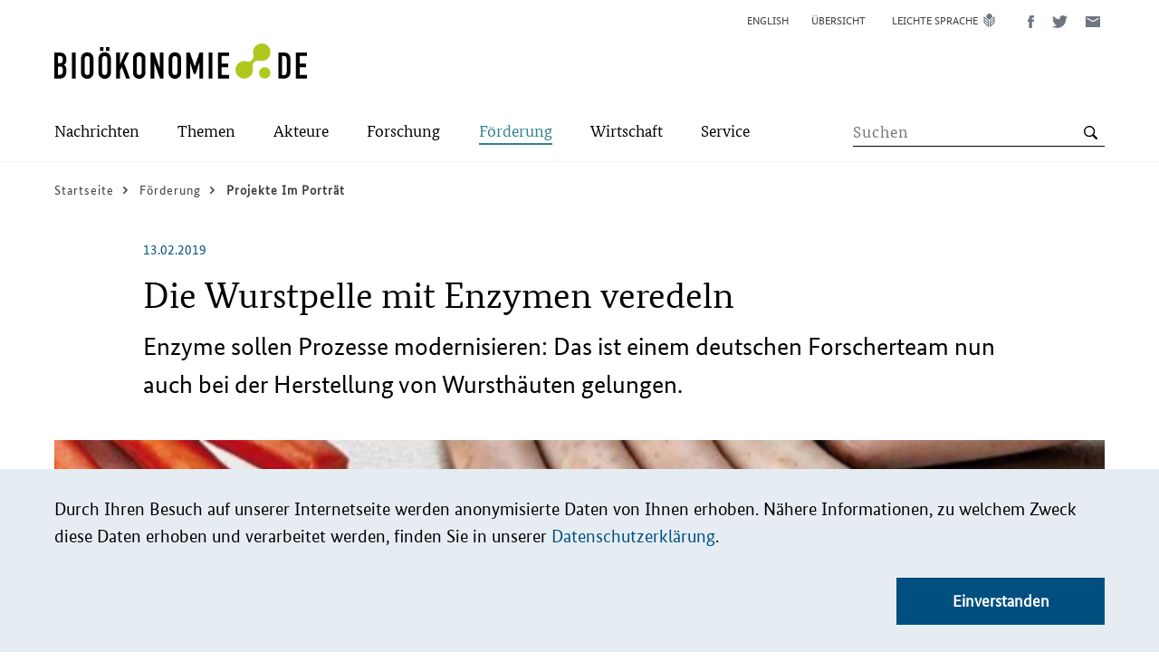

--- FILE ---
content_type: text/html; charset=UTF-8
request_url: https://biooekonomie.de/foerderung/foerderbeispiele/die-wurstpelle-mit-enzymen-veredeln
body_size: 259221
content:
<!DOCTYPE html>
<html lang="de" dir="ltr" prefix="og: https://ogp.me/ns#">
  <head>
    <meta charset="utf-8" />
<noscript><style>form.antibot * :not(.antibot-message) { display: none !important; }</style>
</noscript><script>var _paq = _paq || [];(function(){var u=(("https:" == document.location.protocol) ? "https://stats.biocom-intra.de/" : "http://stats.biocom-intra.de/");_paq.push(["setSiteId", "28"]);_paq.push(["setTrackerUrl", u+"matomo.php"]);_paq.push(["setDocumentTitle", "F%C3%B6rderung\/F%C3%B6rderbeispiele"]);_paq.push(["setDoNotTrack", 1]);document.addEventListener('DOMContentLoaded', function(){ 
  Drupal.eu_cookie_compliance.getCurrentStatus();  

  if (!Drupal.eu_cookie_compliance.hasAgreed()) {
      _paq.push(['requireConsent']);
      _paq.push(['disableCookies']);
    }

    if (Drupal.eu_cookie_compliance.hasAgreed()) {
      _paq.push(['setConsentGiven']);
    }

}, false);if (!window.matomo_search_results_active) {_paq.push(["trackPageView"]);}_paq.push(["setIgnoreClasses", ["no-tracking","colorbox"]]);_paq.push(["enableLinkTracking"]);var d=document,g=d.createElement("script"),s=d.getElementsByTagName("script")[0];g.type="text/javascript";g.defer=true;g.async=true;g.src=u+"matomo.js";s.parentNode.insertBefore(g,s);})();</script>
<meta name="description" content="Enzyme sollen Prozesse modernisieren: Das ist einem deutschen Forscherteam nun auch bei der Herstellung von Wursthäuten gelungen." />
<link rel="canonical" href="https://biooekonomie.de/foerderung/foerderbeispiele/die-wurstpelle-mit-enzymen-veredeln" />
<link rel="shortlink" href="https://biooekonomie.de/node/103239" />
<meta name="generator" content="Drupal 8 (http://drupal.org)" />
<meta name="referrer" content="no-referrer" />
<meta property="og:image" content="https://biooekonomie.de/sites/default/files/images/2019-02/collagen_casings_edible_text.jpg" />
<meta name="twitter:card" content="summary_large_image" />
<meta name="twitter:description" content="Enzyme sollen Prozesse modernisieren: Das ist einem deutschen Forscherteam nun auch bei der Herstellung von Wursthäuten gelungen." />
<meta name="twitter:site" content="@biooekonomieDE" />
<meta name="twitter:title" content="Die Wurstpelle mit Enzymen veredeln" />
<meta name="twitter:creator" content="@biooekonomieDE" />
<meta name="Generator" content="Drupal 10 (https://www.drupal.org)" />
<meta name="MobileOptimized" content="width" />
<meta name="HandheldFriendly" content="true" />
<meta name="viewport" content="width=device-width, initial-scale=1.0" />
<link rel="icon" href="/sites/default/files/biocom-favicon_0.png" type="image/png" />
<link rel="alternate" hreflang="en" href="https://biooekonomie.de/en/funding/success-stories/better-sausage-skins-enzymes" />
<link rel="alternate" hreflang="de" href="https://biooekonomie.de/foerderung/foerderbeispiele/die-wurstpelle-mit-enzymen-veredeln" />
<script>window.a2a_config=window.a2a_config||{};a2a_config.callbacks=[];a2a_config.overlays=[];a2a_config.templates={};</script>

    <title>Die Wurstpelle mit Enzymen veredeln | Bioökonomie.de</title>
    <link rel="stylesheet" media="all" href="/sites/default/files/css/css_YgL7YAf8zQJ2Mk_Rf6y3sJlZNc3d1XdQng3b7y32ibQ.css?delta=0&amp;language=de&amp;theme=bioeconomy&amp;include=[base64]" />
<link rel="stylesheet" media="all" href="/sites/default/files/css/css_OD1_huomf8pWrklRvSXppJPqOhzBeOC1-nH6jixF_rU.css?delta=1&amp;language=de&amp;theme=bioeconomy&amp;include=[base64]" />

    
  </head>
  <body class="path-node page-node-type-article">
        <a href="#main-content" class="visually-hidden focusable skip-link">
      Direkt zum Inhalt
    </a>
    
      <div class="dialog-off-canvas-main-canvas" data-off-canvas-main-canvas>
    
<div class="layout-container">
  <header role="banner" class="bio-header">
    
<div class="bio-header__upper">
  <div class="bio-campaign-logo">
    <a href="/" rel="home" title="Kampagnenlogo für Bioökonomie.de">
        <svg class="bio-icon bio-icon--logo-bioeconomy" width="279" height="39" role="img" viewbox="0 0 279 39">
    <use xlink:href="#sprite-logo-bioeconomy"></use>
  </svg>

    </a>
  </div>
    <div class="region region-header-menu">
    <div class="language-switcher-language-url block block-language block-language-blocklanguage-interface" id="block-sprachumschalter-desktop" role="navigation">
  
    
      <ul class="links bio-list">      <li hreflang="en" data-drupal-link-system-path="node/103239" class="en bio-list__item"><a href="/en/funding/success-stories/better-sausage-skins-enzymes" class="bio-link bio-link--language-navi" hreflang="en" data-drupal-link-system-path="node/103239">English</a></li>      <li hreflang="de" data-drupal-link-system-path="node/103239" class="de bio-list__item is-active" aria-current="page"><a href="/foerderung/foerderbeispiele/die-wurstpelle-mit-enzymen-veredeln" class="bio-link bio-link--language-navi is-active" hreflang="de" data-drupal-link-system-path="node/103239" aria-current="page">Deutsch</a></li></ul>
  </div>
<nav role="navigation" aria-labelledby="block-metanavigation-menu" id="block-metanavigation" class="block block-menu navigation menu--meta-navigation">
            
  <h2 class="visually-hidden" id="block-metanavigation-menu">Meta Navigation</h2>
  

        



  <ul class="menu">
          <li class="menu-item">
        <a href="/sitemap" class="bio-link bio-link--meta-navi">
          <span class="bio-link__text">Übersicht</span>
        </a>
      </li>
          <li class="menu-item">
        <a href="/leichte-sprache" class="bio-link bio-link--meta-navi bio-icon bio-icon--easy-speech ">
          <span class="bio-link__text">Leichte Sprache</span>
        </a>
      </li>
      </ul>

  </nav>
<div id="block-addtoanybuttons" class="block block-addtoany block-addtoany-block">
  
    
      

  <div class="bio-social-sharing bio-social-sharing--header a2a_kit a2a_kit_size_32 addtoany_list" data-a2a-url="https://biooekonomie.de/foerderung/foerderbeispiele/die-wurstpelle-mit-enzymen-veredeln" data-a2a-title="Die Wurstpelle mit Enzymen veredeln">
          
    
    <a class="a2a_button_facebook bio-link bio-link--social-media" title="Diese Seite auf Facebook teilen (öffnet ein neues Fenster)">
        <svg class="bio-icon bio-icon--facebook" width="7" height="14" role="img" viewbox="0 0 7 14">
    <use xlink:href="#sprite-facebook"></use>
  </svg>

      <span class="bio-sr-only">Diese Seite auf Facebook teilen (öffnet ein neues Fenster)</span>
    </a>

    <a class="a2a_button_twitter bio-link bio-link--social-media" title="Diese Seite auf Twitter teilen (öffnet ein neues Fenster)">
        <svg class="bio-icon bio-icon--twitter" width="17" height="14" role="img" viewbox="0 0 17 14">
    <use xlink:href="#sprite-twitter"></use>
  </svg>

      <span class="bio-sr-only">Diese Seite auf Twitter teilen (öffnet ein neues Fenster)</span>
    </a>

    <a class="a2a_button_email bio-link bio-link--social-media" title="Diese Seite via E-Mail teilen (öffnet ein neues Fenster)">
        <svg class="bio-icon bio-icon--mail" width="16" height="12" role="img" viewbox="0 0 16 12">
    <use xlink:href="#sprite-mail"></use>
  </svg>

      <span class="bio-sr-only">Diese Seite via E-Mail teilen (öffnet ein neues Fenster)</span>
    </a>

      </div>

  </div>

  </div>

</div>
<div class="bio-header__lower-wrapper">
  <div class="bio-header__lower">
    <div class="bio-search">
        <button
    type="button"
    class="bio-button bio-button--search"
    title="Open the search form"
    aria-label="Suche"
    aria-expanded="false"
    aria-controls="region-primary-menu"
    data-js-button="search-button"
    data-closed-title="Open the search form"
    data-opened-title="Close the search form"
  >
    <span class="bio-button__inner"></span>
  </button>

        <div id="region-search"
        class="region region-search"
        class="region region-search" data-js-search="header-search"
       aria-hidden="true"
       role="group"
       tabindex="-1"
  >
    <div class="views-exposed-form block block-views block-views-exposed-filter-blocksearch-list-view-page-2" data-drupal-selector="views-exposed-form-search-list-view-page-2" id="block-exposedformsearch-list-viewpage-2">
  
    
      <form action="https://biooekonomie.de//search-list" method="get" id="views-exposed-form-search-list-view-page-2" accept-charset="UTF-8">
  <div class="form--inline clearfix">
    <label for="edit-search-api-fulltext" class="visually-hidden">Search term</label>
    <div class="js-form-item form-item js-form-type-search-api-autocomplete form-type-search-api-autocomplete js-form-item-search-api-fulltext form-item-search-api-fulltext form-no-label">
        <input placeholder="Suchen" data-drupal-selector="edit-search-api-fulltext" data-search-api-autocomplete-search="search_list_view" class="form-autocomplete form-text" data-autocomplete-path="/search_api_autocomplete/search_list_view?display=page_2&amp;&amp;filter=search_api_fulltext" type="text" id="edit-search-api-fulltext" name="search_api_fulltext" value="" size="30" maxlength="128" />

        </div>
<div data-drupal-selector="edit-actions" class="form-actions js-form-wrapper form-wrapper" id="edit-actions"><input class="bio-button__icon bio-button--lens button js-form-submit form-submit bio-button" data-drupal-selector="edit-submit-search-list-view" type="submit" id="edit-submit-search-list-view" value="" />
</div>

</div>

</form>

  </div>

  </div>

    </div>
    <div class="bio-main-menu">
        <button
    type="button"
    class="bio-button bio-button--menu"
    title="Open the menu"
    aria-label="Menü"
    aria-expanded="false"
    aria-controls="region-primary-menu"
    data-js-button="menu-button"
    data-closed-title="Open the menu"
    data-opened-title="Close the menu"
  >
    <span class="bio-button__inner"></span>
  </button>

        <div id="region-primary-menu"
        class="region region-primary-menu"
        class="region region-primary-menu" data-js-menu="main-menu"
       aria-hidden="true"
       role="group"
       tabindex="-1"
  >
    <nav role="navigation" aria-labelledby="block-hauptnavigation-menu" id="block-hauptnavigation" class="block block-menu navigation menu--main">
            
  <h2 class="visually-hidden" id="block-hauptnavigation-menu">Main-Navigation</h2>
  

        






      <ul class="menu menu-top-level">
                              <li class="menu-item">
                                        <button type="button" class="bio-button bio-button--text-button bio-icon--arrow-right" title="Öffnen Sie das Untermenü" aria-label="Submenu" aria-expanded="false" aria-haspopup="true" data-js-button="submenu-button" data-closed-title="Öffnen Sie das Untermenü" data-opened-title="Schließen Sie das Untermenü">
    <span class="bio-link__text">Nachrichten</span>
  </button>

              <ul class="menu menu-sub-level" aria-hidden="true"  data-js-menu="sub-menu">
                <li class="menu-item">
                    <button type="button" class="bio-button bio-button--text-button bio-icon--arrow-left" title="Close the Submenu" data-js-button="submenu-close-button">
    <span class="bio-link__text">Zurück</span>
  </button>

                </li>
                                                      <li class="menu-item">
                        <a href="/nachrichten" class="bio-link bio-icon--arrow-right bio-link--bold">
    <span class="bio-link__text">Übersicht:
      Nachrichten</span>
  </a>

                    </li>
                  
                                                                        <li class="menu-item">
                                                                      <a href="/nachrichten/neues-aus-der-biooekonomie" class="bio-link bio-icon--arrow-right" >
    <span class="bio-link__text">Neues aus der Bioökonomie</span>
  </a>

                                          </li>
                                                          <li class="menu-item">
                                                                      <a href="/nachrichten/medienrueckblick" class="bio-link bio-icon--arrow-right" >
    <span class="bio-link__text">Medienrückblick</span>
  </a>

                                          </li>
                                                          <li class="menu-item">
                                                                      <a href="https://www.wissenschaftsjahr.de/2020-21/" class="bio-link bio-icon--arrow-right"  target="_blank" >
    <span class="bio-link__text">Wissenschaftsjahr 2020/21</span>
  </a>

                                          </li>
                                                        <ul class="menu-teaser" data-js-menu="menu-teaser">
                      <li class="menu-teaser-item">
                        <div class="views-element-container"><div class="view view-navigation-teaser view-id-navigation_teaser view-display-id-embed_1 js-view-dom-id-38dc766138b6ffa86e1ce54381cea7c3977287fc22d5eee591fee90cca90148b">
  
    
      
      <div class="view-content">
          <div class="views-row"><article class="node node--type-news node--promoted node--view-mode-navigation-teaser" data-js-teaser="js-teaser-linked">
  
  
            <div class="field field--name-field-para-teaser-image field--type-entity-reference-revisions field--label-hidden field__item">  <div class="paragraph paragraph--type--image paragraph--view-mode--_-4-inhalt-image">
          
            <div class="field field--name-field-image field--type-entity-reference field--label-hidden field__item"><article class="media media--type-image media--view-mode-teaser">
  
      
  <div class="field field--name-field-media-image field--type-image field--label-visually_hidden">
    <div class="field__label visually-hidden">Bild</div>
              <div class="field__item">    <picture>
                  <source srcset="/sites/default/files/styles/teaser_large/public/2026-01/Biogaslabor%20%28c%29%20Gutjahr%20ATB-cut.jpg?itok=gHRKTvaF 1x" media="(min-width: 1024px)" type="image/jpeg" width="580" height="326"/>
              <source srcset="/sites/default/files/styles/teaser_medium/public/2026-01/Biogaslabor%20%28c%29%20Gutjahr%20ATB-cut.jpg?itok=xSq-zugk 1x" media="(min-width: 768px)" type="image/jpeg" width="485" height="273"/>
              <source srcset="/sites/default/files/styles/teaser_small/public/2026-01/Biogaslabor%20%28c%29%20Gutjahr%20ATB-cut.jpg?itok=EHB1QsWw 1x" media="(min-width: 375px)" type="image/jpeg" width="720" height="405"/>
              <source srcset="/sites/default/files/styles/teaser_extra_small/public/2026-01/Biogaslabor%20%28c%29%20Gutjahr%20ATB-cut.jpg?itok=uTNWAQj5 1x" type="image/jpeg" width="330" height="186"/>
                  <img loading="eager" width="100" height="56" src="/sites/default/files/styles/thumbnail/public/2026-01/Biogaslabor%20%28c%29%20Gutjahr%20ATB-cut.jpg?itok=xx6KNZUT" alt="Dr. Christiane Herrmann im Biogaslabor des ATB" class="bio-image bio-responsive-image" />

  </picture>

</div>
          </div>

<div class="bio-img-copyright">
                    <div class="field field--name-field-copyright field--type-string field--label-hidden field__item">Gutjahr / ATB</div>
            </div>
  </article>
</div>
      
      </div>
</div>
      
  
  <p class="article-info">
          <span class="article-info__date">
            <time datetime="2026-01-26T12:00:00Z" class="datetime">26.01.2026</time>

      </span>
      </p>

      <h2 class="bio-teaser__subtitle">
      <a class="bio-link bio-link__headline" href="/nachrichten/neues-aus-der-biooekonomie/klimaschutz-im-guellelager-mit-ueberraschend-grosser-wirkung" rel="bookmark">
        <span class="bio-link__text">Klimaschutz im Güllelager mit überraschend großer Wirkung</span>
      </a>
    </h2>
  
</article>
</div>
    <div class="views-row"><article class="node node--type-news node--promoted node--view-mode-navigation-teaser" data-js-teaser="js-teaser-linked">
  
  
            <div class="field field--name-field-para-teaser-image field--type-entity-reference-revisions field--label-hidden field__item">  <div class="paragraph paragraph--type--image paragraph--view-mode--_-4-inhalt-image">
          
            <div class="field field--name-field-image field--type-entity-reference field--label-hidden field__item"><article class="media media--type-image media--view-mode-teaser">
  
      
  <div class="field field--name-field-media-image field--type-image field--label-visually_hidden">
    <div class="field__label visually-hidden">Bild</div>
              <div class="field__item">    <picture>
                  <source srcset="/sites/default/files/styles/teaser_large/public/2026-01/THE%20Ranking%20%28c%29%20%20Universit%C3%A4t%20Hohenheim%20Max%20Kovalenko-cut.jpg?itok=bY9kHlBe 1x" media="(min-width: 1024px)" type="image/jpeg" width="580" height="326"/>
              <source srcset="/sites/default/files/styles/teaser_medium/public/2026-01/THE%20Ranking%20%28c%29%20%20Universit%C3%A4t%20Hohenheim%20Max%20Kovalenko-cut.jpg?itok=T6zGyWnS 1x" media="(min-width: 768px)" type="image/jpeg" width="485" height="273"/>
              <source srcset="/sites/default/files/styles/teaser_small/public/2026-01/THE%20Ranking%20%28c%29%20%20Universit%C3%A4t%20Hohenheim%20Max%20Kovalenko-cut.jpg?itok=7QUkZEkE 1x" media="(min-width: 375px)" type="image/jpeg" width="720" height="405"/>
              <source srcset="/sites/default/files/styles/teaser_extra_small/public/2026-01/THE%20Ranking%20%28c%29%20%20Universit%C3%A4t%20Hohenheim%20Max%20Kovalenko-cut.jpg?itok=7MRqKVev 1x" type="image/jpeg" width="330" height="186"/>
                  <img loading="eager" width="100" height="56" src="/sites/default/files/styles/thumbnail/public/2026-01/THE%20Ranking%20%28c%29%20%20Universit%C3%A4t%20Hohenheim%20Max%20Kovalenko-cut.jpg?itok=WlG0WlX3" alt="Studierende der Uni Hohenheim." class="bio-image bio-responsive-image" />

  </picture>

</div>
          </div>

<div class="bio-img-copyright">
                    <div class="field field--name-field-copyright field--type-string field--label-hidden field__item">Universität Hohenheim / Max Kovalenko</div>
            </div>
  </article>
</div>
      
      </div>
</div>
      
  
  <p class="article-info">
          <span class="article-info__date">
            <time datetime="2026-01-26T12:00:00Z" class="datetime">26.01.2026</time>

      </span>
      </p>

      <h2 class="bio-teaser__subtitle">
      <a class="bio-link bio-link__headline" href="/nachrichten/neues-aus-der-biooekonomie/mit-biooekonomie-auf-internationaler-buehne-praesent" rel="bookmark">
        <span class="bio-link__text">Mit Bioökonomie auf internationaler Bühne präsent</span>
      </a>
    </h2>
  
</article>
</div>

    </div>
  
          </div>
</div>

                      </li>
                    </ul>
                                  </ul>
                          </li>
                              <li class="menu-item">
                                        <button type="button" class="bio-button bio-button--text-button bio-icon--arrow-right" title="Öffnen Sie das Untermenü" aria-label="Submenu" aria-expanded="false" aria-haspopup="true" data-js-button="submenu-button" data-closed-title="Öffnen Sie das Untermenü" data-opened-title="Schließen Sie das Untermenü">
    <span class="bio-link__text">Themen</span>
  </button>

              <ul class="menu menu-sub-level" aria-hidden="true"  data-js-menu="sub-menu">
                <li class="menu-item">
                    <button type="button" class="bio-button bio-button--text-button bio-icon--arrow-left" title="Close the Submenu" data-js-button="submenu-close-button">
    <span class="bio-link__text">Zurück</span>
  </button>

                </li>
                                                      <li class="menu-item">
                        <a href="/themen" class="bio-link bio-icon--arrow-right bio-link--bold">
    <span class="bio-link__text">Übersicht:
      Themen</span>
  </a>

                    </li>
                  
                                                                        <li class="menu-item">
                                                                      <a href="/themen/was-ist-biooekonomie" class="bio-link bio-icon--arrow-right" >
    <span class="bio-link__text">Was ist Bioökonomie?</span>
  </a>

                                          </li>
                                                          <li class="menu-item">
                                                                      <a href="/themen/dossiers" class="bio-link bio-icon--arrow-right" >
    <span class="bio-link__text">Themendossiers</span>
  </a>

                                          </li>
                                                          <li class="menu-item">
                                                                      <a href="/themen/multimedia-storys" class="bio-link bio-icon--arrow-right" >
    <span class="bio-link__text">Multimedia-Storys</span>
  </a>

                                          </li>
                                                          <li class="menu-item">
                                                                      <a href="/themen/politikstrategie-deutschland" class="bio-link bio-icon--arrow-right" >
    <span class="bio-link__text">Nationale Bioökonomiestrategie</span>
  </a>

                                          </li>
                                                          <li class="menu-item">
                                                                      <a href="/themen/biooekonomie-in-den-bundeslaendern" class="bio-link bio-icon--arrow-right" >
    <span class="bio-link__text">Bioökonomie in den Bundesländern</span>
  </a>

                                          </li>
                                                          <li class="menu-item">
                                                                      <a href="/themen/laenderdossiers-weltweit" class="bio-link bio-icon--arrow-right" >
    <span class="bio-link__text">Bioökonomie weltweit</span>
  </a>

                                          </li>
                                                        <ul class="menu-teaser" data-js-menu="menu-teaser">
                      <li class="menu-teaser-item">
                        <div class="views-element-container"><div class="view view-navigation-teaser view-id-navigation_teaser view-display-id-embed_2 js-view-dom-id-2f36c375630206ef65d91b75020f13b11085704660cca5121fd225ef575b40cc">
  
    
      
      <div class="view-content">
          <div class="views-row"><article class="node node--type-article node--view-mode-navigation-teaser" data-js-teaser="js-teaser-linked">
  
  
            <div class="field field--name-field-para-teaser-image field--type-entity-reference-revisions field--label-hidden field__item">  <div class="paragraph paragraph--type--image paragraph--view-mode--_-4-inhalt-image">
          
            <div class="field field--name-field-image field--type-entity-reference field--label-hidden field__item"><article class="media media--type-image media--view-mode-teaser">
  
      
  <div class="field field--name-field-media-image field--type-image field--label-visually_hidden">
    <div class="field__label visually-hidden">Bild</div>
              <div class="field__item">    <picture>
                  <source srcset="/sites/default/files/styles/teaser_large/public/images/2016-08/italien.png?itok=S9zcvZuS 1x" media="(min-width: 1024px)" type="image/png" width="580" height="326"/>
              <source srcset="/sites/default/files/styles/teaser_medium/public/images/2016-08/italien.png?itok=6X6uXDWD 1x" media="(min-width: 768px)" type="image/png" width="485" height="273"/>
              <source srcset="/sites/default/files/styles/teaser_small/public/images/2016-08/italien.png?itok=RyekvqPL 1x" media="(min-width: 375px)" type="image/png" width="720" height="405"/>
              <source srcset="/sites/default/files/styles/teaser_extra_small/public/images/2016-08/italien.png?itok=8PTnnIia 1x" type="image/png" width="330" height="186"/>
                  <img loading="eager" width="100" height="67" src="/sites/default/files/styles/thumbnail/public/images/2016-08/italien.png?itok=RR_m1o1h" class="bio-image bio-responsive-image" />

  </picture>

</div>
          </div>

  </article>
</div>
      
      </div>
</div>
      
  
  <p class="article-info">
          <span class="article-info__date">
        <time datetime="2026-01-14T12:00:00Z" class="datetime">14.01.2026</time>

      </span>
      </p>
      <h2 class="bio-teaser__subtitle">
      <a class="bio-link bio-link__headline" href="/themen/laenderdossiers-weltweit/italien" rel="bookmark">
        <span class="bio-link__text">Italien</span>
      </a>
    </h2>
  
</article>
</div>
    <div class="views-row"><article class="node node--type-dossier node--promoted node--view-mode-navigation-teaser" data-js-teaser="js-teaser-linked">
  
  
            <div class="field field--name-field-para-teaser-image field--type-entity-reference-revisions field--label-hidden field__item">  <div class="paragraph paragraph--type--image paragraph--view-mode--_-4-inhalt-image">
          
            <div class="field field--name-field-image field--type-entity-reference field--label-hidden field__item"><article class="media media--type-image media--view-mode-teaser">
  
      
  <div class="field field--name-field-media-image field--type-image field--label-visually_hidden">
    <div class="field__label visually-hidden">Bild</div>
              <div class="field__item">    <picture>
                  <source srcset="/sites/default/files/styles/teaser_large/public/2025-11/Glu%CC%88hbirne_AdobeStock_1775933030.jpeg?itok=Y2YEM-xt 1x" media="(min-width: 1024px)" type="image/jpeg" width="580" height="326"/>
              <source srcset="/sites/default/files/styles/teaser_medium/public/2025-11/Glu%CC%88hbirne_AdobeStock_1775933030.jpeg?itok=8R6vEbRr 1x" media="(min-width: 768px)" type="image/jpeg" width="485" height="273"/>
              <source srcset="/sites/default/files/styles/teaser_small/public/2025-11/Glu%CC%88hbirne_AdobeStock_1775933030.jpeg?itok=Gshho0LP 1x" media="(min-width: 375px)" type="image/jpeg" width="720" height="405"/>
              <source srcset="/sites/default/files/styles/teaser_extra_small/public/2025-11/Glu%CC%88hbirne_AdobeStock_1775933030.jpeg?itok=qd53p0BE 1x" type="image/jpeg" width="330" height="186"/>
                  <img loading="eager" width="100" height="56" src="/sites/default/files/styles/thumbnail/public/2025-11/Glu%CC%88hbirne_AdobeStock_1775933030.jpeg?itok=3JDLfl2c" alt="Nachhaltigkeit und erneuerbare Energien – Konzept mit grünem Baum in einer Glühbirne für eine ökologische Innovationsidee" class="bio-image bio-responsive-image" />

  </picture>

</div>
          </div>

<div class="bio-img-copyright">
                    <div class="field field--name-field-copyright field--type-string field--label-hidden field__item">jittawit.21/stock.adobe.com</div>
            </div>
  </article>
</div>
      
      </div>
</div>
      
  
  <p class="article-info">
          <span class="article-info__date">
        <time datetime="2025-11-18T12:00:00Z" class="datetime">18.11.2025</time>

      </span>
      </p>
      <h2 class="bio-teaser__subtitle">
      <a class="bio-link bio-link__headline" href="/themen/dossiers/innovationsraeume-biooekonomie-impulse-fuer-den-wandel" rel="bookmark">
        <span class="bio-link__text">Innovationsräume Bioökonomie: Impulse für den Wandel </span>
      </a>
    </h2>
  
</article>
</div>

    </div>
  
          </div>
</div>

                      </li>
                    </ul>
                                  </ul>
                          </li>
                              <li class="menu-item">
                                        <button type="button" class="bio-button bio-button--text-button bio-icon--arrow-right" title="Öffnen Sie das Untermenü" aria-label="Submenu" aria-expanded="false" aria-haspopup="true" data-js-button="submenu-button" data-closed-title="Öffnen Sie das Untermenü" data-opened-title="Schließen Sie das Untermenü">
    <span class="bio-link__text">Akteure</span>
  </button>

              <ul class="menu menu-sub-level" aria-hidden="true"  data-js-menu="sub-menu">
                <li class="menu-item">
                    <button type="button" class="bio-button bio-button--text-button bio-icon--arrow-left" title="Close the Submenu" data-js-button="submenu-close-button">
    <span class="bio-link__text">Zurück</span>
  </button>

                </li>
                                                      <li class="menu-item">
                        <a href="/akteure" class="bio-link bio-icon--arrow-right bio-link--bold">
    <span class="bio-link__text">Übersicht:
      Akteure</span>
  </a>

                    </li>
                  
                                                                        <li class="menu-item">
                                                                      <a href="/die-biopioniere" class="bio-link bio-icon--arrow-right" >
    <span class="bio-link__text">Biopioniere</span>
  </a>

                                          </li>
                                                          <li class="menu-item">
                                                                      <a href="/akteure/interviews" class="bio-link bio-icon--arrow-right" >
    <span class="bio-link__text">Interviews</span>
  </a>

                                          </li>
                                                          <li class="menu-item">
                                                                      <a href="/akteure/portraets" class="bio-link bio-icon--arrow-right" >
    <span class="bio-link__text">Porträts</span>
  </a>

                                          </li>
                                                          <li class="menu-item">
                                                                      <a href="/akteure/video-ausstellung" class="bio-link bio-icon--arrow-right" >
    <span class="bio-link__text">Video-Ausstellung</span>
  </a>

                                          </li>
                                                        <ul class="menu-teaser" data-js-menu="menu-teaser">
                      <li class="menu-teaser-item">
                        <div class="views-element-container"><div class="view view-navigation-teaser view-id-navigation_teaser view-display-id-embed_3 js-view-dom-id-a71db7a5387394cd19275f01c535717da96e08277ef0f912d068dc0065c102e2">
  
    
      
      <div class="view-content">
          <div class="views-row"><article class="node node--type-video node--promoted node--view-mode-navigation-teaser" data-js-teaser="js-teaser-linked">
  
            <div class="field field--name-field-media field--type-entity-reference field--label-hidden field__item">  <img loading="lazy" src="/sites/default/files/styles/teaser_medium/public/video_thumbnails/BZBn6IaoXSA.jpg?itok=-JHuCvgb" width="485" height="273" alt="" class="bio-image bio-responsive-image image-style-teaser-medium" />


</div>
      
  
  
  <p class="article-info">
          <span class="article-info__date">
            <time datetime="2025-10-29T12:00:00Z" class="datetime">29.10.2025</time>

      </span>
      </p>

      <h2 class="bio-teaser__subtitle">
      <a class="bio-link bio-link__headline" href="/service/mediathek/die-biopioniere-die-katalysatorin-regina-palkovits" rel="bookmark">
        <span class="bio-link__text">DIE BIOPIONIERE | Die Katalysatorin – Regina Palkovits</span>
      </a>
    </h2>
  
</article>
</div>
    <div class="views-row"><article class="node node--type-video node--promoted node--view-mode-navigation-teaser" data-js-teaser="js-teaser-linked">
  
            <div class="field field--name-field-media field--type-entity-reference field--label-hidden field__item">  <img loading="lazy" src="/sites/default/files/styles/teaser_medium/public/video_thumbnails/BZBn6IaoXSA.jpg?itok=-JHuCvgb" width="485" height="273" alt="" class="bio-image bio-responsive-image image-style-teaser-medium" />


</div>
      
  
  
  <p class="article-info">
          <span class="article-info__date">
            <time datetime="2025-10-29T12:00:00Z" class="datetime">29.10.2025</time>

      </span>
      </p>

      <h2 class="bio-teaser__subtitle">
      <a class="bio-link bio-link__headline" href="/service/mediathek/die-katalysatorin-regina-palkovits" rel="bookmark">
        <span class="bio-link__text">Die Katalysatorin | Regina Palkovits </span>
      </a>
    </h2>
  
</article>
</div>

    </div>
  
          </div>
</div>

                      </li>
                    </ul>
                                  </ul>
                          </li>
                              <li class="menu-item">
                                        <button type="button" class="bio-button bio-button--text-button bio-icon--arrow-right" title="Öffnen Sie das Untermenü" aria-label="Submenu" aria-expanded="false" aria-haspopup="true" data-js-button="submenu-button" data-closed-title="Öffnen Sie das Untermenü" data-opened-title="Schließen Sie das Untermenü">
    <span class="bio-link__text">Forschung</span>
  </button>

              <ul class="menu menu-sub-level" aria-hidden="true"  data-js-menu="sub-menu">
                <li class="menu-item">
                    <button type="button" class="bio-button bio-button--text-button bio-icon--arrow-left" title="Close the Submenu" data-js-button="submenu-close-button">
    <span class="bio-link__text">Zurück</span>
  </button>

                </li>
                                                      <li class="menu-item">
                        <a href="/forschung" class="bio-link bio-icon--arrow-right bio-link--bold">
    <span class="bio-link__text">Übersicht:
      Forschung</span>
  </a>

                    </li>
                  
                                                                        <li class="menu-item">
                                                                      <a href="/foerderung/foerderbeispiele" class="bio-link bio-icon--arrow-right" >
    <span class="bio-link__text">Projekte im Porträt</span>
  </a>

                                          </li>
                                                          <li class="menu-item">
                                                                      <a href="/forschung/forschungsatlas" class="bio-link bio-icon--arrow-right" >
    <span class="bio-link__text">Forschungsatlas</span>
  </a>

                                          </li>
                                                          <li class="menu-item">
                                                                      <a href="/forschung/projekte-im-video" class="bio-link bio-icon--arrow-right" >
    <span class="bio-link__text">Projekte im Video</span>
  </a>

                                          </li>
                                                        <ul class="menu-teaser" data-js-menu="menu-teaser">
                      <li class="menu-teaser-item">
                        <div class="views-element-container"><div class="view view-navigation-teaser view-id-navigation_teaser view-display-id-embed_4 js-view-dom-id-cf9ee20a2d9c65320638680b242e5e8dee930775892465504f202747dfccb298">
  
    
      
      <div class="view-content">
          <div class="views-row"><article class="node node--type-article node--promoted node--view-mode-navigation-teaser" data-js-teaser="js-teaser-linked">
  
  
            <div class="field field--name-field-para-teaser-image field--type-entity-reference-revisions field--label-hidden field__item">  <div class="paragraph paragraph--type--image paragraph--view-mode--_-4-inhalt-image">
          
            <div class="field field--name-field-image field--type-entity-reference field--label-hidden field__item"><article class="media media--type-image media--view-mode-teaser">
  
      
  <div class="field field--name-field-media-image field--type-image field--label-visually_hidden">
    <div class="field__label visually-hidden">Bild</div>
              <div class="field__item">    <picture>
                  <source srcset="/sites/default/files/styles/teaser_large/public/2025-09/MyDaemm%21_Myle%20Stoffe%20im%20Labor%20Bild%202025-09-02%20um%2017.34.41_480923f3%20Fertig%20169%20Fertig%20V1.JPG?itok=XdC-tjPd 1x" media="(min-width: 1024px)" type="image/jpeg" width="580" height="326"/>
              <source srcset="/sites/default/files/styles/teaser_medium/public/2025-09/MyDaemm%21_Myle%20Stoffe%20im%20Labor%20Bild%202025-09-02%20um%2017.34.41_480923f3%20Fertig%20169%20Fertig%20V1.JPG?itok=_JR9hjKI 1x" media="(min-width: 768px)" type="image/jpeg" width="485" height="273"/>
              <source srcset="/sites/default/files/styles/teaser_small/public/2025-09/MyDaemm%21_Myle%20Stoffe%20im%20Labor%20Bild%202025-09-02%20um%2017.34.41_480923f3%20Fertig%20169%20Fertig%20V1.JPG?itok=rMEaOycK 1x" media="(min-width: 375px)" type="image/jpeg" width="720" height="405"/>
              <source srcset="/sites/default/files/styles/teaser_extra_small/public/2025-09/MyDaemm%21_Myle%20Stoffe%20im%20Labor%20Bild%202025-09-02%20um%2017.34.41_480923f3%20Fertig%20169%20Fertig%20V1.JPG?itok=JhefQvVu 1x" type="image/jpeg" width="330" height="186"/>
                  <img loading="eager" width="100" height="56" src="/sites/default/files/styles/thumbnail/public/2025-09/MyDaemm%21_Myle%20Stoffe%20im%20Labor%20Bild%202025-09-02%20um%2017.34.41_480923f3%20Fertig%20169%20Fertig%20V1.JPG?itok=Lp35PA7d" alt="Myzel-basierte Materialien in Form von Blöcken mit möglichen Einsatzgebieten wie Akustik, Dämmung, Textilien, Lebensmittel, Bioreaktoren und mehr – aufgenommen im eigenen Labor." class="bio-image bio-responsive-image" />

  </picture>

</div>
          </div>

<div class="bio-img-copyright">
                    <div class="field field--name-field-copyright field--type-string field--label-hidden field__item">Hammer GmbH</div>
            </div>
  </article>
</div>
      
      </div>
</div>
      
  

      <h2 class="bio-teaser__subtitle">
      <a class="bio-link bio-link__headline" href="/foerderung/foerderbeispiele/ein-industrieprozess-fuer-pilzbasierte-daemmstoffe" rel="bookmark">
        <span class="bio-link__text">Ein Industrieprozess für pilzbasierte Dämmstoffe</span>
      </a>
    </h2>
  
</article>
</div>
    <div class="views-row"><article class="node node--type-article node--promoted node--view-mode-navigation-teaser" data-js-teaser="js-teaser-linked">
  
  
            <div class="field field--name-field-para-teaser-image field--type-entity-reference-revisions field--label-hidden field__item">  <div class="paragraph paragraph--type--image paragraph--view-mode--_-4-inhalt-image">
          
            <div class="field field--name-field-image field--type-entity-reference field--label-hidden field__item"><article class="media media--type-image media--view-mode-teaser">
  
      
  <div class="field field--name-field-media-image field--type-image field--label-visually_hidden">
    <div class="field__label visually-hidden">Bild</div>
              <div class="field__item">    <picture>
                  <source srcset="/sites/default/files/styles/teaser_large/public/2023-07/SUSALPII_Gru%CC%88nland_1.jpg?itok=HWC3wnkY 1x" media="(min-width: 1024px)" type="image/jpeg" width="580" height="326"/>
              <source srcset="/sites/default/files/styles/teaser_medium/public/2023-07/SUSALPII_Gru%CC%88nland_1.jpg?itok=nscl0Tyb 1x" media="(min-width: 768px)" type="image/jpeg" width="485" height="273"/>
              <source srcset="/sites/default/files/styles/teaser_small/public/2023-07/SUSALPII_Gru%CC%88nland_1.jpg?itok=b-CUhZM3 1x" media="(min-width: 375px)" type="image/jpeg" width="720" height="405"/>
              <source srcset="/sites/default/files/styles/teaser_extra_small/public/2023-07/SUSALPII_Gru%CC%88nland_1.jpg?itok=gKiOzENG 1x" type="image/jpeg" width="330" height="186"/>
                  <img loading="eager" width="100" height="56" src="/sites/default/files/styles/thumbnail/public/2023-07/SUSALPII_Gru%CC%88nland_1.jpg?itok=HgqHowFv" alt="Grünland in den Alpen" class="bio-image bio-responsive-image" />

  </picture>

</div>
          </div>

<div class="bio-img-copyright">
                    <div class="field field--name-field-copyright field--type-string field--label-hidden field__item">KIT, IMK-IFU</div>
            </div>
  </article>
</div>
      
      </div>
</div>
      
  

      <h2 class="bio-teaser__subtitle">
      <a class="bio-link bio-link__headline" href="/foerderung/foerderbeispiele/gruenland-den-alpen-nachhaltig-bewirtschaften" rel="bookmark">
        <span class="bio-link__text">Grünland in den Alpen nachhaltig bewirtschaften</span>
      </a>
    </h2>
  
</article>
</div>

    </div>
  
          </div>
</div>

                      </li>
                    </ul>
                                  </ul>
                          </li>
                            <li class="menu-item active">
                                      <button type="button" class="bio-button bio-button--text-button bio-icon--arrow-right" title="Öffnen Sie das Untermenü" aria-label="Submenu" aria-expanded="false" aria-haspopup="true" data-js-button="submenu-button" data-closed-title="Öffnen Sie das Untermenü" data-opened-title="Schließen Sie das Untermenü">
    <span class="bio-link__text">Förderung</span>
  </button>

              <ul class="menu menu-sub-level" aria-hidden="true"  data-js-menu="sub-menu">
                <li class="menu-item">
                    <button type="button" class="bio-button bio-button--text-button bio-icon--arrow-left" title="Close the Submenu" data-js-button="submenu-close-button">
    <span class="bio-link__text">Zurück</span>
  </button>

                </li>
                                                      <li class="menu-item active">
                        <a href="/foerderung" class="bio-link bio-icon--arrow-right bio-link--bold">
    <span class="bio-link__text">Übersicht:
      Förderung</span>
  </a>

                    </li>
                  
                                                                        <li class="menu-item">
                                                                      <a href="/foerderung/foerdermassnahmen-im-ueberblick" class="bio-link bio-icon--arrow-right" >
    <span class="bio-link__text">Fördermaßnahmen im Überblick</span>
  </a>

                                          </li>
                                                          <li class="menu-item">
                                                                      <a href="/foerderung/wer-foerdert-was" class="bio-link bio-icon--arrow-right" >
    <span class="bio-link__text">Wer fördert was?</span>
  </a>

                                          </li>
                                                        <li class="menu-item active">
                                                                    <a href="/foerderung/foerderbeispiele" class="bio-link bio-icon--arrow-right" >
    <span class="bio-link__text">Förderbeispiele</span>
  </a>

                                          </li>
                                                          <li class="menu-item">
                                                                      <a href="/foerderung/projektatlas" class="bio-link bio-icon--arrow-right" >
    <span class="bio-link__text">Projektatlas</span>
  </a>

                                          </li>
                                                          <li class="menu-item">
                                                                      <a href="https://www.ptj.de/fokusthemen/biooekonomie" class="bio-link bio-icon--arrow-right"  target="_blank" >
    <span class="bio-link__text">Projektträger Bioökonomie</span>
  </a>

                                          </li>
                                                        <ul class="menu-teaser" data-js-menu="menu-teaser">
                      <li class="menu-teaser-item">
                        <div class="views-element-container"><div class="view view-navigation-teaser view-id-navigation_teaser view-display-id-embed_5 js-view-dom-id-016047235afc256fde418241e993eaa7e2557a6eb93c7639ad1ffeaf54a6e2ef">
  
    
      
      <div class="view-content">
          <div class="views-row"><article class="node node--type-article node--promoted node--view-mode-navigation-teaser" data-js-teaser="js-teaser-linked">
  
  
            <div class="field field--name-field-para-teaser-image field--type-entity-reference-revisions field--label-hidden field__item">  <div class="paragraph paragraph--type--image paragraph--view-mode--_-4-inhalt-image">
          
            <div class="field field--name-field-image field--type-entity-reference field--label-hidden field__item"><article class="media media--type-image media--view-mode-teaser">
  
      
  <div class="field field--name-field-media-image field--type-image field--label-visually_hidden">
    <div class="field__label visually-hidden">Bild</div>
              <div class="field__item">    <picture>
                  <source srcset="/sites/default/files/styles/teaser_large/public/images/2020-10/paracoquette.jpg?itok=p1i3u9pr 1x" media="(min-width: 1024px)" type="image/jpeg" width="580" height="326"/>
              <source srcset="/sites/default/files/styles/teaser_medium/public/images/2020-10/paracoquette.jpg?itok=RDbkDa8k 1x" media="(min-width: 768px)" type="image/jpeg" width="485" height="273"/>
              <source srcset="/sites/default/files/styles/teaser_small/public/images/2020-10/paracoquette.jpg?itok=IfAylPQh 1x" media="(min-width: 375px)" type="image/jpeg" width="720" height="405"/>
              <source srcset="/sites/default/files/styles/teaser_extra_small/public/images/2020-10/paracoquette.jpg?itok=TeS--w2D 1x" type="image/jpeg" width="330" height="186"/>
                  <img loading="eager" width="100" height="56" src="/sites/default/files/styles/thumbnail/public/images/2020-10/paracoquette.jpg?itok=EFz9ri0g" alt="Phasenkontrastbild von P. denitrificans (40x), links ohne PHA-Körperchen, rechts mit hellen PHA-Körperchen." class="bio-image bio-responsive-image" />

  </picture>

</div>
          </div>

<div class="bio-img-copyright">
                    <div class="field field--name-field-copyright field--type-string field--label-hidden field__item">Denise Bachmann</div>
            </div>
  </article>
</div>
      
      </div>
</div>
      
  

      <h2 class="bio-teaser__subtitle">
      <a class="bio-link bio-link__headline" href="/foerderung/foerderbeispiele/kann-paracoccus-es-besser" rel="bookmark">
        <span class="bio-link__text">Kann Paracoccus es besser?</span>
      </a>
    </h2>
  
</article>
</div>
    <div class="views-row"><article class="node node--type-article node--promoted node--view-mode-navigation-teaser" data-js-teaser="js-teaser-linked">
  
  
            <div class="field field--name-field-para-teaser-image field--type-entity-reference-revisions field--label-hidden field__item">  <div class="paragraph paragraph--type--image paragraph--view-mode--_-4-inhalt-image">
          
            <div class="field field--name-field-image field--type-entity-reference field--label-hidden field__item"><article class="media media--type-image media--view-mode-teaser">
  
      
  <div class="field field--name-field-media-image field--type-image field--label-visually_hidden">
    <div class="field__label visually-hidden">Bild</div>
              <div class="field__item">    <picture>
                  <source srcset="/sites/default/files/styles/teaser_large/public/images/2016-09/basistech-mikrokapseln-fuer-die-prozess-ueberwachungpropertybildbereichbiooekosprachede.jpg?itok=1LpRcPFo 1x" media="(min-width: 1024px)" type="image/jpeg" width="580" height="326"/>
              <source srcset="/sites/default/files/styles/teaser_medium/public/images/2016-09/basistech-mikrokapseln-fuer-die-prozess-ueberwachungpropertybildbereichbiooekosprachede.jpg?itok=ndcTLe4x 1x" media="(min-width: 768px)" type="image/jpeg" width="485" height="273"/>
              <source srcset="/sites/default/files/styles/teaser_small/public/images/2016-09/basistech-mikrokapseln-fuer-die-prozess-ueberwachungpropertybildbereichbiooekosprachede.jpg?itok=ds0Lyw8T 1x" media="(min-width: 375px)" type="image/jpeg" width="720" height="405"/>
              <source srcset="/sites/default/files/styles/teaser_extra_small/public/images/2016-09/basistech-mikrokapseln-fuer-die-prozess-ueberwachungpropertybildbereichbiooekosprachede.jpg?itok=Vhsys7gD 1x" type="image/jpeg" width="330" height="186"/>
                  <img loading="eager" width="100" height="73" src="/sites/default/files/styles/thumbnail/public/images/2016-09/basistech-mikrokapseln-fuer-die-prozess-ueberwachungpropertybildbereichbiooekosprachede.jpg?itok=TH1ReQde" alt="Ein Biotechnologielabor" title="Ein Biotechnologielabor" class="bio-image bio-responsive-image" />

  </picture>

</div>
          </div>

            <div class="field field--name-field-image-title field--type-string field--label-hidden field__item">
        <p class="bio-paragraph">
          Ein Biotechnologielabor
        </p>
      </div>
      
<div class="bio-img-copyright">
                    <div class="field field--name-field-copyright field--type-string field--label-hidden field__item">Boehringer Ingelheim Close</div>
            </div>
  </article>
</div>
      
      </div>
</div>
      
  

      <h2 class="bio-teaser__subtitle">
      <a class="bio-link bio-link__headline" href="/foerderung/foerderbeispiele/mikrokapseln-fuer-die-prozess-ueberwachung" rel="bookmark">
        <span class="bio-link__text">Mikrokapseln für die Prozess-Überwachung</span>
      </a>
    </h2>
  
</article>
</div>

    </div>
  
          </div>
</div>

                      </li>
                    </ul>
                                  </ul>
                          </li>
                              <li class="menu-item">
                                        <button type="button" class="bio-button bio-button--text-button bio-icon--arrow-right" title="Öffnen Sie das Untermenü" aria-label="Submenu" aria-expanded="false" aria-haspopup="true" data-js-button="submenu-button" data-closed-title="Öffnen Sie das Untermenü" data-opened-title="Schließen Sie das Untermenü">
    <span class="bio-link__text">Wirtschaft</span>
  </button>

              <ul class="menu menu-sub-level" aria-hidden="true"  data-js-menu="sub-menu">
                <li class="menu-item">
                    <button type="button" class="bio-button bio-button--text-button bio-icon--arrow-left" title="Close the Submenu" data-js-button="submenu-close-button">
    <span class="bio-link__text">Zurück</span>
  </button>

                </li>
                                                      <li class="menu-item">
                        <a href="/wirtschaft" class="bio-link bio-icon--arrow-right bio-link--bold">
    <span class="bio-link__text">Übersicht:
      Wirtschaft</span>
  </a>

                    </li>
                  
                                                                        <li class="menu-item">
                                                                      <a href="/wirtschaft/branchen" class="bio-link bio-icon--arrow-right" >
    <span class="bio-link__text">Branchen: Wirtschaftszweige im Wandel</span>
  </a>

                                          </li>
                                                          <li class="menu-item">
                                                                      <a href="/wirtschaft/produkte" class="bio-link bio-icon--arrow-right" >
    <span class="bio-link__text">Produkte: Wo Bioökonomie drinsteckt</span>
  </a>

                                          </li>
                                                        <ul class="menu-teaser" data-js-menu="menu-teaser">
                      <li class="menu-teaser-item">
                        <div class="views-element-container"><div class="view view-navigation-teaser view-id-navigation_teaser view-display-id-embed_6 js-view-dom-id-2cb500f1efad67945d90cf63a3170e8ded638f370e9cf09c2290464003fd73ee">
  
    
      
      <div class="view-content">
          <div class="views-row"><article class="node node--type-sector node--promoted node--view-mode-navigation-teaser" data-js-teaser="js-teaser-linked">
  
  
  
            <div class="field field--name-field-para-image field--type-entity-reference-revisions field--label-hidden field__item">  <div class="paragraph paragraph--type--image paragraph--view-mode--_-4-inhalt-image">
          
            <div class="field field--name-field-image field--type-entity-reference field--label-hidden field__item"><article class="media media--type-image media--view-mode-teaser">
  
      
  <div class="field field--name-field-media-image field--type-image field--label-visually_hidden">
    <div class="field__label visually-hidden">Bild</div>
              <div class="field__item">    <picture>
                  <source srcset="/sites/default/files/styles/teaser_large/public/2020-10/Konsumgueter-1200x657tz.png?itok=O2Zqf2Vw 1x" media="(min-width: 1024px)" type="image/png" width="580" height="326"/>
              <source srcset="/sites/default/files/styles/teaser_medium/public/2020-10/Konsumgueter-1200x657tz.png?itok=uR7Fec-5 1x" media="(min-width: 768px)" type="image/png" width="485" height="273"/>
              <source srcset="/sites/default/files/styles/teaser_small/public/2020-10/Konsumgueter-1200x657tz.png?itok=w-HoTW2q 1x" media="(min-width: 375px)" type="image/png" width="720" height="405"/>
              <source srcset="/sites/default/files/styles/teaser_extra_small/public/2020-10/Konsumgueter-1200x657tz.png?itok=Yz_9OXPB 1x" type="image/png" width="330" height="186"/>
                  <img loading="eager" width="100" height="55" src="/sites/default/files/styles/thumbnail/public/2020-10/Konsumgueter-1200x657tz.png?itok=8VJcF2Pg" alt="Sector: Consumption" class="bio-image bio-responsive-image" />

  </picture>

</div>
          </div>

<div class="bio-img-copyright">
                    <div class="field field--name-field-copyright field--type-string field--label-hidden field__item">BIOCOM AG</div>
            </div>
  </article>
</div>
      
      </div>
</div>
      

      <h2 class="bio-teaser__subtitle">
      <a class="bio-link bio-link__headline" href="/wirtschaft/branchen/konsumgueter" rel="bookmark">
        <span class="bio-link__text">Konsumgüter</span>
      </a>
    </h2>
  
</article>
</div>
    <div class="views-row"><article class="node node--type-sector node--promoted node--view-mode-navigation-teaser" data-js-teaser="js-teaser-linked">
  
  
  
            <div class="field field--name-field-para-image field--type-entity-reference-revisions field--label-hidden field__item">  <div class="paragraph paragraph--type--image paragraph--view-mode--_-4-inhalt-image">
          
            <div class="field field--name-field-image field--type-entity-reference field--label-hidden field__item"><article class="media media--type-image media--view-mode-teaser">
  
      
  <div class="field field--name-field-media-image field--type-image field--label-visually_hidden">
    <div class="field__label visually-hidden">Bild</div>
              <div class="field__item">    <picture>
                  <source srcset="/sites/default/files/styles/teaser_large/public/2020-12/Auto-1200x657tz.png?itok=_WO3UpU_ 1x" media="(min-width: 1024px)" type="image/png" width="580" height="326"/>
              <source srcset="/sites/default/files/styles/teaser_medium/public/2020-12/Auto-1200x657tz.png?itok=wwK418hO 1x" media="(min-width: 768px)" type="image/png" width="485" height="273"/>
              <source srcset="/sites/default/files/styles/teaser_small/public/2020-12/Auto-1200x657tz.png?itok=BjpL0KTI 1x" media="(min-width: 375px)" type="image/png" width="720" height="405"/>
              <source srcset="/sites/default/files/styles/teaser_extra_small/public/2020-12/Auto-1200x657tz.png?itok=M0d5mNXB 1x" type="image/png" width="330" height="186"/>
                  <img loading="eager" width="100" height="55" src="/sites/default/files/styles/thumbnail/public/2020-12/Auto-1200x657tz.png?itok=lRZAzx9R" alt="Branche: Automobil" class="bio-image bio-responsive-image" />

  </picture>

</div>
          </div>

<div class="bio-img-copyright">
                    <div class="field field--name-field-copyright field--type-string field--label-hidden field__item">BIOCOM AG</div>
            </div>
  </article>
</div>
      
      </div>
</div>
      

      <h2 class="bio-teaser__subtitle">
      <a class="bio-link bio-link__headline" href="/wirtschaft/branchen/automobil" rel="bookmark">
        <span class="bio-link__text">Automobil</span>
      </a>
    </h2>
  
</article>
</div>

    </div>
  
          </div>
</div>

                      </li>
                    </ul>
                                  </ul>
                          </li>
                              <li class="menu-item">
                                        <button type="button" class="bio-button bio-button--text-button bio-icon--arrow-right" title="Öffnen Sie das Untermenü" aria-label="Submenu" aria-expanded="false" aria-haspopup="true" data-js-button="submenu-button" data-closed-title="Öffnen Sie das Untermenü" data-opened-title="Schließen Sie das Untermenü">
    <span class="bio-link__text">Service</span>
  </button>

              <ul class="menu menu-sub-level" aria-hidden="true"  data-js-menu="sub-menu">
                <li class="menu-item">
                    <button type="button" class="bio-button bio-button--text-button bio-icon--arrow-left" title="Close the Submenu" data-js-button="submenu-close-button">
    <span class="bio-link__text">Zurück</span>
  </button>

                </li>
                                                      <li class="menu-item">
                        <a href="/service" class="bio-link bio-icon--arrow-right bio-link--bold">
    <span class="bio-link__text">Übersicht:
      Service</span>
  </a>

                    </li>
                  
                                                                        <li class="menu-item">
                                                                      <a href="/service/termine" class="bio-link bio-icon--arrow-right" >
    <span class="bio-link__text">Termine</span>
  </a>

                                          </li>
                                                          <li class="menu-item">
                                                                      <a href="/service/mediathek" class="bio-link bio-icon--arrow-right" >
    <span class="bio-link__text">Mediathek</span>
  </a>

                                          </li>
                                                          <li class="menu-item">
                                                                      <a href="/service/zum-mitmachen" class="bio-link bio-icon--arrow-right" >
    <span class="bio-link__text">Zum Mitmachen</span>
  </a>

                                          </li>
                                                          <li class="menu-item">
                                                                      <a href="/service/publikationen" class="bio-link bio-icon--arrow-right" >
    <span class="bio-link__text">Publikationen</span>
  </a>

                                          </li>
                                                          <li class="menu-item">
                                                                      <a href="/service/studien-statistiken" class="bio-link bio-icon--arrow-right" >
    <span class="bio-link__text">Studien und Statistiken</span>
  </a>

                                          </li>
                                                          <li class="menu-item">
                                                                      <a href="/service/tipps-der-redaktion" class="bio-link bio-icon--arrow-right" >
    <span class="bio-link__text">Tipps der Redaktion</span>
  </a>

                                          </li>
                                                          <li class="menu-item">
                                                                      <a href="/service/glossar" class="bio-link bio-icon--arrow-right" >
    <span class="bio-link__text">Glossar</span>
  </a>

                                          </li>
                                                          <li class="menu-item">
                                                                      <a href="https://biooekonomie.de/service" class="bio-link bio-icon--arrow-right" >
    <span class="bio-link__text">Newsletter-Anmeldung</span>
  </a>

                                          </li>
                                                    </ul>
                          </li>
                  </ul>
      
  </nav>
<div class="language-switcher-language-url block block-language block-language-blocklanguage-interface" id="block-sprachumschalter-mobile" role="navigation">
  
    
      <ul class="links bio-list">      <li hreflang="en" data-drupal-link-system-path="node/103239" class="en bio-list__item"><a href="/en/funding/success-stories/better-sausage-skins-enzymes" class="bio-link bio-link--language-navi" hreflang="en" data-drupal-link-system-path="node/103239">English</a></li>      <li hreflang="de" data-drupal-link-system-path="node/103239" class="de bio-list__item is-active" aria-current="page"><a href="/foerderung/foerderbeispiele/die-wurstpelle-mit-enzymen-veredeln" class="bio-link bio-link--language-navi is-active" hreflang="de" data-drupal-link-system-path="node/103239" aria-current="page">Deutsch</a></li></ul>
  </div>
<nav role="navigation" aria-labelledby="block-metanavigation-mobile-menu" id="block-metanavigation-mobile" class="block block-menu navigation menu--meta-navigation">
            
  <h2 class="visually-hidden" id="block-metanavigation-mobile-menu">Meta Navigation Mobile</h2>
  

        



  <ul class="menu">
          <li class="menu-item">
        <a href="/sitemap" class="bio-link bio-link--meta-navi">
          <span class="bio-link__text">Übersicht</span>
        </a>
      </li>
          <li class="menu-item">
        <a href="/leichte-sprache" class="bio-link bio-link--meta-navi bio-icon bio-icon--easy-speech ">
          <span class="bio-link__text">Leichte Sprache</span>
        </a>
      </li>
      </ul>

  </nav>

  </div>

    </div>
  </div>
</div>
  </header>

  

    <div class="region region-breadcrumb">
    <div id="block-breadcrumbs-2" class="block block-system block-system-breadcrumb-block">
  
    
        <nav class="bio-breadcrumb breadcrumb" role="navigation" aria-labelledby="system-breadcrumb">
    <div class="bio-breadcrumb__inside">
        <h2 id="system-breadcrumb" class="visually-hidden">Pfadnavigation</h2>
        <ol class="bio-list--breadcrumb">
                <li class="bio-list__item">
                          <a href="/" class="bio-link bio-link--breadcrumb">
                <span class="bio-link__text">Startseite</span>
              </a>
                    </li>
                <li class="bio-list__item">
                          <a href="/foerderung" class="bio-link bio-link--breadcrumb">
                <span class="bio-link__text">Förderung</span>
              </a>
                    </li>
                <li class="bio-list__item">
                          <a href="/foerderung/foerderbeispiele" class="bio-link bio-link--breadcrumb">
                <span class="bio-link__text">Projekte Im Porträt</span>
              </a>
                    </li>
                </ol>
    </div>
  </nav>



  </div>

  </div>


    <div class="region region-highlighted">
    <div data-drupal-messages-fallback class="hidden"></div>

  </div>


  

  <main role="main">
    <a id="main-content" tabindex="-1"></a>
    
    <div class="layout-content">
        <div class="region region-content">
    <div id="block-bioeconomy-page-title" class="block block-core block-page-title-block">
  
    
      
  <h1  class="bio-page-title">
    <span class="field field--name-title field--type-string field--label-hidden">Die Wurstpelle mit Enzymen veredeln</span>

  </h1>


  </div>

<article class="node node--type-article node--promoted node--view-mode-full bio-article bio-article--full">
  <div class="bio-article-reader">

    
    <div class="bio-content-intro bio-content-intro--news">
    <div class="bio-content-intro__inside">
        <div class="bio-content-intro__data">
              <time datetime="2019-02-13 00:00:00CET" class="date datetime">13.02.2019</time>
            
<h1 class="bio-mainheadline" >
    Die Wurstpelle mit Enzymen veredeln
</h1>

  
        </div>
    </div>
</div>    
<div class="bio-shorttext">
    <div class="bio-shorttext__inside">
                                        <div class="bio-shorttext__content field field--name-field-shorttext field--type-text-long field--label-hidden field__item"><p class=" bio-paragraph">Enzyme sollen Prozesse modernisieren: Das ist einem deutschen Forscherteam nun auch bei der Herstellung von Wursthäuten gelungen.</p></div>
                                </div>
</div>
<div  class="bio-article__content">
    
            <div class="field field--name-field-para-image field--type-entity-reference-revisions field--label-hidden field__item">  <div class="paragraph paragraph--type--image paragraph--view-mode--default">
          
            <div class="field field--name-field-image field--type-entity-reference field--label-hidden field__item"><article class="media media--type-image media--view-mode-default">
  
      
            <div class="field field--name-field-media-image field--type-image field--label-hidden field__item">    <picture>
                  <source srcset="/sites/default/files/styles/fullwidth_extra_large/public/images/2019-02/collagen_casings_edible_text.jpg?itok=B85h43bV 1x" media="(min-width: 1280px)" type="image/jpeg" width="1140" height="641"/>
              <source srcset="/sites/default/files/styles/fullwidth_large/public/images/2019-02/collagen_casings_edible_text.jpg?itok=cdaD0ked 1x" media="(min-width: 1024px)" type="image/jpeg" width="1140" height="641"/>
              <source srcset="/sites/default/files/styles/fullwidth_medium/public/images/2019-02/collagen_casings_edible_text.jpg?itok=we5D-72S 1x" media="(min-width: 768px)" type="image/jpeg" width="974" height="548"/>
              <source srcset="/sites/default/files/styles/fullwidth_small/public/images/2019-02/collagen_casings_edible_text.jpg?itok=OoBcdyA1 1x" media="(min-width: 375px)" type="image/jpeg" width="768" height="432"/>
              <source srcset="/sites/default/files/styles/fullwidth_extra_small/public/images/2019-02/collagen_casings_edible_text.jpg?itok=5oGLbE-i 1x" type="image/jpeg" width="326" height="183"/>
                  <img loading="eager" width="1140" height="641" src="/sites/default/files/images/2019-02/collagen_casings_edible_text.jpg" alt="Kollagenhüllen für Wurst könnten mittels Enzymen dünner und günstiger hergestellt werden." class="bio-image bio-responsive-image" />

  </picture>

</div>
      
<div class="bio-img-copyright">
      <div class="field field--name-field-copyright field--type-string field--label-inline">
      <div class="field__label">Quelle</div>
                    <div class="field__item">Naturin Viscofan GmbH</div>
                </div>
  </div>
  </article>
</div>
      
<div class="bio-img-caption">
                    <div class="field field--name-field-image-src field--type-string field--label-hidden field__item">Kollagenhüllen für Wurst könnten mittels Enzymen dünner und günstiger hergestellt werden.</div>
            </div>
      </div>
</div>
      <div class="bio-article-text">
                    <div class="field field--name-body field--type-text-with-summary field--label-hidden field__item"><p class=" bio-paragraph">Es gibt Forschungsvorhaben, bei denen geht es buchstäblich um die Wurst. Eines davon ist das Projekt „BioPro: Biotechnologische Prozessentwicklung für neuartige Membranen auf Basis Kollagen“. Ein Verbund aus vier Partnern hat darin nach Wegen gesucht, Folien aus Kollagen nachhaltiger und homogener herzustellen, als es mit dem seit 125 Jahren etablierten Standardverfahren möglich ist. Die Praxistauglichkeit überprüfte das Weinheimer Unternehmen NATURIN Viscofan GmbH am Beispiel eines seiner Produkte: einer naturidentischen Hülle für Wurst.</p><h2 class=" bio-heading bio-heading--2">Enzyme statt chemischer Prozessschritte</h2><p class=" bio-paragraph">„Wir wollten den Herstellungsprozess optimieren, indem wir in der Prozessabfolge chemische Schritte durch Enzyme ersetzen“, erläutert Hans-Jörg Menger, der bei Naturin den Bereich Innovation und Diversifikation verantwortet. Die chemische Umwandlung des Kollagens sollte durch Enzyme unterstützt werden. Ziel sei es, Kollagen aus seiner natürlichen Struktur zu einer Membran zu extrudieren, die von der Lebensmittelindustrie verwendet werden kann.</p><p class=" bio-paragraph">Zunächst mussten geeignete Enzyme identifiziert werden. In Frage kamen sogenannte Proteasen – jedoch nicht alle. Um die Reißfestigkeit der Membran nicht zu beeinträchtigen, durften die Enzyme die Fasern nicht verkürzen. Projektpartner N-Zyme BioTec GmbH aus Darmstadt identifizierte fünf potenziell geeignete Enzyme, die Naturin im Projektverlauf erprobte. Diese Enzyme sollten die groben Makrokollagenfibrillen „auffasern“ und so die feinen Mikrokollagenfibrillen freilegen. Wie bei einem Teppich sollten diese Fibrillenfasern anschließend neu verwoben werden und eine Membran mit definierter Dicke und unterschiedlichen Durchlässigkeiten für wasseranziehende oder wasserabstoßende Substanzen bilden. Außerdem sollte das Verfahren die benötigte Kollagenrohmasse drastisch verringern, ebenso den Bedarf an Wasser, Energie und Chemikalien. Einen alternativen Weg innerhalb des Projektes verfolgte dabei die ASA Spezialenzyme GmbH. Sie sollte die Kollagenfolien in gewünschter Dicke aus Kollagen-Nanofibrillen mittels neuer Enzyme synthetisieren.</p><h2 class=" bio-heading bio-heading--2">Prozessbedingungen an Enzyme anpassen</h2><p class=" bio-paragraph">Bis es so weit war, musste Naturin jene Prozessschritte, in denen Enzyme eingesetzt werden sollten, an deren Wirkungsbereich anpassen – definiert vor allem durch Temperatur, Druck und pH-Wert. Um die bestmöglichen Voraussetzungen zu schaffen, hatten die Forscher die technisch möglichen Rahmenbedingungen der Prozesse bereits bei der Enzymauswahl berücksichtigt. „Nicht immer ließen sich die Schritte komplett anpassen“, berichtet Menger. Trotzdem konnte sein Team die Parameter sowohl im Labormaßstab als auch im halbtechnischen Maßstab so weit optimieren, dass am Ende ein wirtschaftlicher Prozess mit Enzymen möglich wäre.</p><p class=" bio-paragraph">Um die Ergebnisse der Enzymaktivitäten bewerten und das am besten geeignete Enzym auswählen zu können, hat Naturin gemeinsam mit dem Institut für Biologische Verfahrenstechnik an der Hochschule Mannheim eine Fasermessmethode entwickelt. Mit diesem speziellen mikroskopischen Verfahren analysierten die Projektpartner Länge, Dicke und Struktur der Fasern, wie sie nach dem Einsatz der Enzyme vorlagen. Nicht immer stimmten alle Parameter mit den Anforderungen überein, aber ein Enzym erwies sich als geeignet. „Unsere theoretischen Erwartungen haben sich in der Praxis alle bestätigt“, freut sich Menger.</p></div>
            </div>
<div class="bio-article-text">
            <div class="field field--name-field-paragraphs field--type-entity-reference-revisions field--label-hidden field__items">
                  <div class="field__item">  <div class="paragraph paragraph--type--image-text paragraph--view-mode--default">
          
            <div class="clearfix text-formatted field field--name-field-paragraph-long-text field--type-text-long field--label-hidden field__item"><p class=" bio-paragraph">So sehen die enzymatisch produzierten Kollagenfasern unter dem Mikroskop aus.</p></div>
      
            <div class="field field--name-field-image-ref field--type-entity-reference-revisions field--label-hidden field__item">  <div class="paragraph paragraph--type--image paragraph--view-mode--default">
          
            <div class="field field--name-field-image field--type-entity-reference field--label-hidden field__item"><article class="media media--type-image media--view-mode-default">
  
      
            <div class="field field--name-field-media-image field--type-image field--label-hidden field__item">    <picture>
                  <source srcset="/sites/default/files/styles/fullwidth_extra_large/public/images/2019-02/konzentrierte_kollagenmasse_im_scanner_zusatz.jpg?itok=Jn7MPQyK 1x" media="(min-width: 1280px)" type="image/jpeg" width="513" height="385"/>
              <source srcset="/sites/default/files/styles/fullwidth_large/public/images/2019-02/konzentrierte_kollagenmasse_im_scanner_zusatz.jpg?itok=IQORQizg 1x" media="(min-width: 1024px)" type="image/jpeg" width="513" height="385"/>
              <source srcset="/sites/default/files/styles/fullwidth_medium/public/images/2019-02/konzentrierte_kollagenmasse_im_scanner_zusatz.jpg?itok=He_tOgwG 1x" media="(min-width: 768px)" type="image/jpeg" width="513" height="385"/>
              <source srcset="/sites/default/files/styles/fullwidth_small/public/images/2019-02/konzentrierte_kollagenmasse_im_scanner_zusatz.jpg?itok=fRdqdx1B 1x" media="(min-width: 375px)" type="image/jpeg" width="513" height="385"/>
              <source srcset="/sites/default/files/styles/fullwidth_extra_small/public/images/2019-02/konzentrierte_kollagenmasse_im_scanner_zusatz.jpg?itok=pQpzV9Fl 1x" type="image/jpeg" width="326" height="245"/>
                  <img loading="eager" width="513" height="385" src="/sites/default/files/images/2019-02/konzentrierte_kollagenmasse_im_scanner_zusatz.jpg" alt="So sehen die enzymatisch produzierten Kollagenfasern unter dem Mikroskop aus." class="bio-image bio-responsive-image" />

  </picture>

</div>
      
<div class="bio-img-copyright">
      <div class="field field--name-field-copyright field--type-string field--label-inline">
      <div class="field__label">Quelle</div>
                    <div class="field__item">Naturin Viscofan GmbH</div>
                </div>
  </div>
  </article>
</div>
      
      </div>
</div>
      
      </div>
</div>
                  <div class="field__item">  <div class="bio-default-paragraph-outer-wrapper">
    <div class="bio-paragraph-row">
      <div class="paragraph paragraph--type--default-paragraph paragraph--view-mode--default">
                  
            <div class="clearfix text-formatted field field--name-field-paragraph-long-text field--type-text-long field--label-hidden field__item"><h2 class=" bio-heading bio-heading--2">Alle Ziele in der gesetzten Zeit erreicht</h2><p class=" bio-paragraph">Das Verbundprojekt „BioIndustrie2021: BioPro Kollagen-Membran" wurde von Februar 2013 bis März 2016 vom Bundesforschungsministerium mit rund 972.000 Euro gefördert. Davon flossen etwa 162.000 Euro in das Teilprojekt von Naturin. Etwa 810.000 Euro gingen an die Projektpartner ASA Spezialenzyme GmbH, N-Zyme BioTec GmbH und das Institut für Biologische Verfahrenstechnik an der Hochschule Mannheim. Projektleiter Peter Kunz und wissenschaftlicher Leiter des Beratungsbüros Bio-Logik-Control in Mannheim resümiert: „Wir können in diesem Projekt stolz sein, dass wir alle Projektziele in der vorgegebenen Zeit, gemeinsam an einem Strang ziehend, erreicht haben.“</p><p class=" bio-paragraph">Eine ganze Reihe Optimierungen waren allerdings erforderlich, bis der Prozess mit einem der fünf getesteten Enzyme wirklich eine Kollagenmembran hervorbrachte, die den bisherigen naturidentischen Membranen überlegen ist. Auf diese Weise produzierte Naturin Prototypen von besonders geringer Dicke, die trotzdem mechanisch und thermisch stabiler waren als die bisherigen von Wursthüllen. Das war bisher jedoch eine Herausforderung: Bislang sind naturidentische Membranen um ein Vielfaches dicker als natürliche Därme. Mit dem neuen Ansatz konnten außerdem Rohstoffe und Chemikalien eingespart werden.</p><h2 class=" bio-heading bio-heading--2">Großproduktion in Zukunft denkbar</h2><p class=" bio-paragraph">In die Großproduktion übernommen hat Naturin das enzymatische Verfahren jedoch noch nicht. „Wir hätten bestimmte Verfahrensschritte in der bestehenden Produktionsanlage komplett umrüsten müssen, damit die Enzyme optimal funktionieren können. Das wäre nicht wirtschaftlich gewesen“, bedauert Menger. Sollte die Produktionsanlage eines Tages jedoch neu ausgelegt werden, beabsichtigt Naturin jene Prozessschritte, bei denen Enzyme im Forschungsprojekt die größten Effekte erzielt haben, in die Anlage zu integrieren.</p><p class=" bio-paragraph"><em>Autor: Björn Lohmann<br></em></p></div>
      
              </div>
    </div>
  </div>
</div>
              </div>
      </div>



<div class="bio-further-info bio-further-info--article">
          <div class="field field--name-field-further-info field--type-link field--label-above">
        <div class="field__label">Weitere Informationen</div>
                  <div class='field__items'>
                            <div class="field__item">
              <a
                href="/foerderung/foerderbeispiele/vegetarische-kost-bakterien-kollagenase-virenfrei-produzieren"
                title="Projektporträt: Vegetarische Kost: Bakterien-Kollagenase virenfrei produzieren"
                class="field__link bio-link bio-link--internal"
                              >
                <span class="bio-link__text">
                  Projektporträt: Vegetarische Kost: Bakterien-Kollagenase virenfrei produzieren
                </span>
              </a>
            </div>
                    <div class="field__item">
              <a
                href="/foerderung/foerderbeispiele/leberwurst-vom-feld"
                title="Projektporträt: Leberwurst vom Feld"
                class="field__link bio-link bio-link--internal"
                              >
                <span class="bio-link__text">
                  Projektporträt: Leberwurst vom Feld
                </span>
              </a>
            </div>
                    <div class="field__item">
              <a
                href="/node/5958"
                title="Dossier: Enzyme – die Supertalente der Bioindustrie"
                class="field__link bio-link bio-link--internal"
                              >
                <span class="bio-link__text">
                  Dossier: Enzyme – die Supertalente der Bioindustrie
                </span>
              </a>
            </div>
                          </div>
              </div>
    </div>

  </div>
<div  class="bio-article__actions">
    

  <div class="bio-social-sharing bio-social-sharing--content a2a_kit a2a_kit_size_32 addtoany_list" data-a2a-url="https://biooekonomie.de/foerderung/foerderbeispiele/die-wurstpelle-mit-enzymen-veredeln" data-a2a-title="Die Wurstpelle mit Enzymen veredeln">
    <div class="bio-social-sharing__content-left">

      <p class="bio-paragraph bio-paragraph--sharing-label">Seite teilen</p>

        <button type="button" class="bio-button bio-button__icon bio-button--share"  data-js-button="social-slideout-button" >
    <svg class="bio-icon bio-icon__share" width="19" height="19" role="img" viewbox="0 0 19 19">
      <use xlink:href="#sprite-share"></use>
    </svg>
    <span class="sr-only">open social-sharing icons</span>
  </button>

        <button type="button" class="bio-button bio-button__icon bio-button--close"  data-js-button="social-slidein-button" >
    <svg class="bio-icon bio-icon__close" width="19" height="19" role="img" viewbox="0 0 19 19">
      <use xlink:href="#sprite-close"></use>
    </svg>
    <span class="sr-only">close social-sharing icons</span>
  </button>


      <div class="bio-social-sharing__slide-out" data-js-slideout="social-slideout-content">

        <a class="a2a_button_facebook bio-link bio-link--social-media" title="Diese Seite auf Facebook teilen (öffnet ein neues Fenster)">
            <svg class="bio-icon bio-icon--facebook" width="13" height="19" role="img" viewbox="0 0 13 19">
    <use xlink:href="#sprite-facebook"></use>
  </svg>

          <span class="bio-sr-only">Diese Seite auf Facebook teilen (öffnet ein neues Fenster)</span>
        </a>

        <a class="a2a_button_twitter bio-link bio-link--social-media" title="Diese Seite auf Twitter teilen (öffnet ein neues Fenster)">
            <svg class="bio-icon bio-icon--twitter" width="23" height="19" role="img" viewbox="0 0 23 19">
    <use xlink:href="#sprite-twitter"></use>
  </svg>

          <span class="bio-sr-only">Diese Seite auf Twitter teilen (öffnet ein neues Fenster)</span>
        </a>
      </div>

      <a class="a2a_button_email bio-link bio-link--social-media" title="Bioökonomie auf Instagram besuchen (öffnet ein neues Fenster)">
          <svg class="bio-icon bio-icon--mail-outline" width="26" height="18" role="img" viewbox="0 0 26 18">
    <use xlink:href="#sprite-mail-outline"></use>
  </svg>

        <span class="bio-sr-only">Bioökonomie auf Instagram besuchen (öffnet ein neues Fenster)</span>
      </a>
    </div>

    <div class="bio-social-sharing__content-right">

      <p class="bio-paragraph bio-paragraph--sharing-label">Seite drucken</p>

      <a class="a2a_button_print bio-link bio-link--social-media" title="Print this page">
          <svg class="bio-icon bio-icon--print" width="30" height="29" role="img" viewbox="0 0 30 29">
    <use xlink:href="#sprite-print"></use>
  </svg>

        <span class="bio-sr-only">Print this page</span>
      </a>
    </div>
  </div>


  </div>  </div>
  <div id="block-relatedcontent-2" class="block block-init-related-content">
  
    
      
    <div class="bio-related">
    
    <div class="bio-related__inside">
        <div class="bio-related__items">
            
            <h2 class="bio-related__title">Das könnte Sie auch interessieren</h2>
            <div class="bio-related__content" data-js-slider="related-content-slider">
      
        <div class="bio-related-item" data-js-teaser="js-teaser-linked"><div class="bio-related-item__image">  <div class="paragraph paragraph--type--image paragraph--view-mode--original">
          
            <div class="field field--name-field-image field--type-entity-reference field--label-hidden field__item"><article class="media media--type-image media--view-mode-original">
  
      
            <div class="field field--name-field-media-image field--type-image field--label-hidden field__item">  <img loading="lazy" src="/sites/default/files/2021-07/1920_Backhefe--mihaela_zavolan_big.jpg" width="1920" height="1080" alt="Bäckerhefe REM-Aufnahme" class="bio-image bio-responsive-image" />

</div>
      
<div class="bio-img-copyright">
      <div class="field field--name-field-copyright field--type-string field--label-inline">
      <div class="field__label">Quelle</div>
                    <div class="field__item">Mihaela Zavolan/Biozentrum Universität Basel</div>
                </div>
  </div>
  </article>
</div>
      
      </div>
</div><h3 class="bio-related-item__title"><a href="/themen/dossiers/mikrobielle-zellfabriken-die-spitzenkraefte-der-biotechnologie" class="bio-link bio-link--internal">Mikrobielle Zellfabriken – die Spitzenkräfte der Biotechnologie</a></h3>
      </div>
      
        <div class="bio-related-item" data-js-teaser="js-teaser-linked"><div class="bio-related-item__image"><article class="media media--type-video media--view-mode-original">
  
      

            <div class="field field--name-field-media-video-embed-field field--type-video-embed-field field--label-hidden field__item"><div data-video-embed-field-lazy="&lt;div class=&quot;video-embed-field-provider-youtube video-embed-field-responsive-video&quot;&gt;&lt;iframe width=&quot;854&quot; height=&quot;480&quot; frameborder=&quot;0&quot; allowfullscreen=&quot;allowfullscreen&quot; referrerPolicy=&quot;strict-origin-when-cross-origin&quot; src=&quot;https://www.youtube-nocookie.com/embed/3iMqgv24ngY?autoplay=0&amp;amp;start=0&amp;amp;rel=0&quot;&gt;&lt;/iframe&gt;
&lt;/div&gt;
" class="video-embed-field-lazy"><img src="/sites/default/files/video_thumbnails/3iMqgv24ngY.jpg" alt="" class="bio-image bio-responsive-image" />

</div>
</div>
      <div class="bio-overlay" tabindex="0">
        <div class="bio-overlay__content">
          <p class="bio-paragraph">Um das Video zu aktivieren, klicken Sie bitte auf den Button "Video abspielen". Wir weisen darauf hin, dass durch den Start des Videos Daten an YouTube übermittelt werden.</p>
            
    <span class="bio-button__text">
        Video abspielen
    </span>
  

        </div>
      </div>
      

<div class="bio-video-copyright">
    
  <div class="field field--name-field-copyright field--type-string field--label-inline clearfix">
    <div class="field__label">Copyright</div>
              <div class="field__item">BIOCOM Interrelations GmbH</div>
          </div>

  <div class="field field--name-field-source field--type-string field--label-inline clearfix">
    <div class="field__label">Quelle</div>
              <div class="field__item">bioökonomie.de</div>
          </div>

  </div>
  </article>
</div><h3 class="bio-related-item__title"><a href="/service/mediathek/biooekonomie-im-all-auf-der-erde-mitschnitt" class="bio-link bio-link--internal">Bioökonomie Im All &amp; auf der Erde – Mitschnitt</a></h3>
      </div>
      
        <div class="bio-related-item" data-js-teaser="js-teaser-linked"><div class="bio-related-item__image">  <div class="paragraph paragraph--type--image paragraph--view-mode--original">
          
            <div class="field field--name-field-image field--type-entity-reference field--label-hidden field__item"><article class="media media--type-image media--view-mode-original">
  
      
            <div class="field field--name-field-media-image field--type-image field--label-hidden field__item">  <img loading="lazy" src="/sites/default/files/2025-05/Foto_Monika_Konarzycka_Bessler.jpg" width="450" height="450" alt=" Dr. rer. nat. Monika Konarzycka-Bessler  Gruppenleiterin Single Cell Protein" class="bio-image bio-responsive-image" />

</div>
      
<div class="bio-img-copyright">
      <div class="field field--name-field-copyright field--type-string field--label-inline">
      <div class="field__label">Quelle</div>
                    <div class="field__item">Fraunhofer IME</div>
                </div>
  </div>
  </article>
</div>
      
      </div>
</div><h3 class="bio-related-item__title"><a href="/akteure/interviews/wir-nutzen-bakterienstaemme-zur-proteinherstellung" class="bio-link bio-link--internal">„Wir nutzen Bakterienstämme zur Proteinherstellung“</a></h3>
      </div>
                </div>
            </div>
        </div>
    </div>
    
  </div>

</article>

  </div>

    </div>
    
    
      </main>

  <footer class="bio-footer" role="contentinfo">
    
<div class="bio-footer__top">
  <div class="bio-footer__inside">
    <div class="bio-footer-socials">
      <p class="bio-footer-socials__label">Folgen Sie uns:</p>
      <ul class="bio-footer-socials__list">
        <li class="bio-footer-socials__item bio-footer-socials__item--fb">
          <a href="https://www.facebook.com/biooekonomie" target="_blank" class="bio-footer-socials__link bio-footer-socials__link--fb" title="Bioökonomie auf Facebook besuchen (öffnet ein neues Fenster)">
              <svg class="bio-icon bio-icon--facebook" width="13" height="26" role="img" viewbox="0 0 13 26">
    <use xlink:href="#sprite-facebook"></use>
  </svg>

            <span class="bio-sr-only">Bioökonomie auf Facebook besuchen (öffnet ein neues Fenster)</span>
          </a>
        </li>
        <li class="bio-footer-socials__item bio-footer-socials__item--tw">
          <a href="https://twitter.com/biooekonomieDE" target="_blank" class="bio-footer-socials__link bio-footer-socials__link--tw" title="Bioökonomie auf Twitter besuchen (öffnet ein neues Fenster)">
              <svg class="bio-icon bio-icon--twitter" width="32" height="26" role="img" viewbox="0 0 32 26">
    <use xlink:href="#sprite-twitter"></use>
  </svg>

            <span class="bio-sr-only">Bioökonomie auf Twitter besuchen (öffnet ein neues Fenster)</span>
          </a>
        </li>
        <li class="bio-footer-socials__item bio-footer-socials__item--ig">
          <a href="https://www.instagram.com/biooekonomie_de" target="_blank" class="bio-footer-socials__link bio-footer-socials__link--ig" title="Bioökonomie auf Instagram besuchen (öffnet ein neues Fenster)">
              <svg class="bio-icon bio-icon--instagram" width="26" height="26" role="img" viewbox="0 0 26 26">
    <use xlink:href="#sprite-instagram"></use>
  </svg>

            <span class="bio-sr-only">Bioökonomie auf Instagram besuchen (öffnet ein neues Fenster)</span>
          </a>
        </li>
        <li class="bio-footer-socials__item bio-footer-socials__item--rss">
          <a
                          href="https://biooekonomie.de/rssnewsfeed"
                        target="_blank" class="bio-footer-socials__link bio-footer-socials__link--rss" title="Den Bioökonomie RSS-Feed öffnen (öffnet ein neues Fenster)">
              <svg class="bio-icon bio-icon--rss" width="26" height="26" role="img" viewbox="0 0 26 26">
    <use xlink:href="#sprite-rss"></use>
  </svg>

            <span class="bio-sr-only">Den Bioökonomie RSS-Feed öffnen (öffnet ein neues Fenster)</span>
          </a>
        </li>

      </ul>
    </div>
  </div>
</div>

<div class="bio-footer__content">
  <div class="bio-footer__inside">

    <nav role="navigation" aria-labelledby="block-footermenu-menu" id="block-footermenu" class="block block-menu block-menu--footer-main navigation menu--footer-menu bio-footer__main-menu">
            
  <h2 class="visually-hidden" id="block-footermenu-menu">Footer Menu</h2>
  

        
              <ul class="menu">
                    <li class="menu-item">
        <a href="/nachrichten" data-drupal-link-system-path="node/200001">Nachrichten</a>
              </li>
                <li class="menu-item">
        <a href="/themen" data-drupal-link-system-path="node/200002">Themen</a>
              </li>
                <li class="menu-item">
        <a href="/akteure" data-drupal-link-system-path="node/200003">Akteure</a>
              </li>
                <li class="menu-item">
        <a href="/forschung" data-drupal-link-system-path="node/200004">Forschung</a>
              </li>
                <li class="menu-item menu-item--active-trail">
        <a href="/foerderung" data-drupal-link-system-path="node/200005">Förderung</a>
              </li>
                <li class="menu-item">
        <a href="/wirtschaft" data-drupal-link-system-path="node/200006">Wirtschaft</a>
              </li>
                <li class="menu-item">
        <a href="/service" data-drupal-link-system-path="node/200007">Service</a>
              </li>
        </ul>
  


  </nav>



    <div class="bio-footer__middle">
        <div class="bio-footer__logo">
                  <p class="bio-paragraph">Initiiert durch:</p>
            <svg class="bio-icon bio-icon--logo-bmftr" width="166" height="65" role="img" viewbox="0 0 166 65">
    <use xlink:href="#sprite-logo-bmftr"></use>
  </svg>

              </div>
      <p class="bio-footer__copyright">
        &copy; bioökonomie.de</p>
    </div>

    <div class="bio-footer__bottom">
      <nav role="navigation" aria-labelledby="block-fusszeile-menu" id="block-fusszeile" class="block block-menu block-menu--footer-service navigation menu--footer bio-footer__service-menu">
            
  <h2 class="visually-hidden" id="block-fusszeile-menu">Fußzeile</h2>
  

        
              <ul class="menu bio-menu">
                    <li class="menu-item bio-menu__item">
        <a href="/datenschutz" data-drupal-link-system-path="node/101861">Datenschutz</a>
              </li>
                <li class="menu-item bio-menu__item">
        <a href="/impressum" data-drupal-link-system-path="node/9704">Impressum</a>
              </li>
        </ul>
  


  </nav>

    </div>
  </div>
</div>
  </footer>
  <div class="scroll-to-top">
      <button type="button" class="bio-button bio-button__icon bio-button--arrow-big"  data-js-button="scroll-to-top" >
    <svg class="bio-icon bio-icon__arrow-big" width="20" height="20" role="img" viewbox="0 0 20 20">
      <use xlink:href="#sprite-arrow-big"></use>
    </svg>
    <span class="sr-only">zum Seitenanfang</span>
  </button>

  </div>
</div>

  </div>

    <div class="visually-hidden" aria-hidden="true"><svg xmlns="http://www.w3.org/2000/svg"  xmlns:xlink="http://www.w3.org/1999/xlink"><symbol id="sprite-arrow-big" viewBox="0 0 20 20">
<g clip-path="url(#clip0)">
<path fill="" stroke="" d="M0 10L10 0L20 10L18.6275 11.4006L11.0084 3.66947H10.9524L10.9524 19.6639H9.01961L9.01961 3.66947H8.96358L1.37255 11.4006L0 10Z"/>
</g>
<defs>
<clipPath id="clip0">
<path fill="" d="M0 0H20V20H0V0Z"/>
</clipPath>
</defs>
</symbol><symbol fill="none" id="sprite-arrow-down" viewBox="0 0 14 9">
<path d="M1 1L7 7L13 1" stroke="" stroke-width="2"/>
</symbol><symbol id="sprite-arrow-left" viewBox="0 0 11 12">
  <path fill="" stroke="" d="M5.6,11.2L0,5.6L5.6,0l0.8,0.8L2.1,5v0l8.9,0v1.1l-8.9,0v0l4.3,4.2L5.6,11.2z"/>
</symbol><symbol id="sprite-arrow-pager-left" viewBox="0 0 6 8.24">
  <path fill="" stroke="" d="M.13,3.8,3.8.13a.47.47,0,0,1,.64,0l.43.43a.47.47,0,0,1,0,.64L2,4.12,4.87,7a.47.47,0,0,1,0,.64l-.43.43a.47.47,0,0,1-.64,0L.13,4.44A.47.47,0,0,1,.13,3.8Z"/>
</symbol><symbol id="sprite-arrow-pager-right" viewBox="0 0 6 8.24">
  <path fill="" stroke="" d="M4.87,4.44,1.2,8.11a.47.47,0,0,1-.64,0L.13,7.68A.47.47,0,0,1,.13,7L3,4.12.13,1.2a.47.47,0,0,1,0-.64L.56.13a.47.47,0,0,1,.64,0L4.87,3.8A.47.47,0,0,1,4.87,4.44Z"/>
</symbol><symbol id="sprite-arrow-right" viewBox="0 0 11 12">
<path fill="" stroke="" d="M5.40598 7.1314e-07L11 5.59402L5.40598 11.188L4.62251 10.4202L8.94729 6.15812L8.94729 6.12678L2.21235e-07 6.12678L2.68495e-07 5.04559L8.94729 5.04559L8.94729 5.01425L4.62251 0.767808L5.40598 7.1314e-07Z"/>
</symbol><symbol id="sprite-arrow-slider-left" viewBox="0 0 12.64 24">
  <path fill="" stroke="" d="M11.2,24,.36,12,11.2,0l1.74,1.57L3.51,12,13,22.5Z" transform="translate(-0.36)"/>
</symbol><symbol id="sprite-arrow-slider-right" viewBox="0 0 12.64 24">
  <path fill="" stroke="" d="M2.16,0,13,12,2.16,24,.42,22.43,9.84,12,.36,1.5Z" transform="translate(-0.36)"/>
</symbol><symbol fill="none" id="sprite-arrow-up" viewBox="0 0 14 9">
<path d="M1 8L7 2L13 8" stroke="" stroke-width="2"/>
</symbol><symbol id="sprite-audio" viewBox="0 0 18 18">
<path d="M3.27266 12.1184H4.86296L9.55623 15.9883C9.6878 16.0967 9.85031 16.1528 10.0144 16.1528C10.1186 16.1528 10.2235 16.1302 10.3214 16.084C10.5735 15.9651 10.7343 15.7115 10.7343 15.4328V2.56743C10.7343 2.28873 10.5735 2.03508 10.3214 1.91617C10.0693 1.79734 9.77139 1.8346 9.55623 2.01197L4.85856 5.88539H3.27266C1.98507 5.88539 0.9375 6.93296 0.9375 8.22056V9.78317C0.937498 11.0709 1.98507 12.1184 3.27266 12.1184ZM2.3775 8.22056C2.3775 7.72696 2.77907 7.32539 3.27266 7.32539H5.11714C5.2843 7.32539 5.4462 7.26721 5.57522 7.16086L9.29431 4.09427V13.9059L5.57522 10.8393C5.44426 10.7313 5.28263 10.676 5.11933 10.676C5.09965 10.676 5.07996 10.6768 5.06027 10.6784H3.27267C2.77907 10.6784 2.3775 10.2768 2.3775 9.78317V8.22056H2.3775Z" fill="" stroke=""/>
<path d="M14.8917 13.8699C15.0168 13.9567 15.1598 13.9984 15.3015 13.9984C15.5295 13.9984 15.7539 13.8903 15.8937 13.6887C16.6609 12.583 17.0664 11.0083 17.0664 9.13495C17.0664 7.26156 16.6609 5.68691 15.8937 4.58116C15.6668 4.25447 15.2183 4.17326 14.8917 4.40001C14.565 4.62677 14.4839 5.07536 14.7105 5.40205C15.3011 6.25327 15.6264 7.57893 15.6264 9.13494C15.6264 10.691 15.3011 12.0166 14.7105 12.8678C14.4839 13.1945 14.565 13.6431 14.8917 13.8699Z" fill="" stroke=""/>
<path d="M12.5709 12.5286C12.6685 12.5737 12.7711 12.595 12.8721 12.595C13.1442 12.595 13.4048 12.4399 13.5262 12.1766C13.8954 11.3766 14.0987 10.2965 14.0987 9.13511C14.0987 7.97381 13.8954 6.89372 13.5262 6.09374C13.3596 5.73268 12.9317 5.57518 12.5709 5.74165C12.2098 5.9082 12.0521 6.33597 12.2188 6.69702C12.4984 7.30294 12.6587 8.1916 12.6587 9.13511C12.6587 10.0787 12.4984 10.9674 12.2188 11.5732C12.0521 11.9342 12.2098 12.3619 12.5709 12.5286Z" fill="" stroke=""/>
</symbol><symbol id="sprite-calendar-headline" viewBox="0 0 51.51 54">
  <path d="M51.51,28.38A25.76,25.76,0,0,1,0,28.38,25.43,25.43,0,0,1,5.77,12.22c1.93-2.35,3-6.7,3-12.22,7.13,1.58,12.26,2.76,17,2.76A25.69,25.69,0,0,1,51.51,28.38Z" fill="#34808e"/>
  <path d="M33.38,18.24h1.34a3,3,0,0,1,3,3.09V36.92a3.06,3.06,0,0,1-3,3.08H16.81a3.07,3.07,0,0,1-3.06-3.08V21.33a3.09,3.09,0,0,1,3.06-3.09h1.36v-.15A2.09,2.09,0,0,1,20.25,16h1.54a2.09,2.09,0,0,1,2.07,2.09v.15H27.7v-.15A2.08,2.08,0,0,1,29.77,16h1.54a2.08,2.08,0,0,1,2.07,2.09Zm-3.61-.43a.29.29,0,0,0-.28.28v2.19a.29.29,0,0,0,.28.28h1.54a.29.29,0,0,0,.28-.28V18.09a.29.29,0,0,0-.28-.28Zm-9.8.28a.29.29,0,0,1,.28-.28h1.54a.29.29,0,0,1,.28.28v2.19a.29.29,0,0,1-.28.28H20.25a.29.29,0,0,1-.28-.28Zm14.75,20a1.16,1.16,0,0,0,1.16-1.17V25H15.67v12a1.19,1.19,0,0,0,1.17,1.17Z" fill="#fff" fill-rule="evenodd"/>
  <path d="M18.56,30.4h2.38a.78.78,0,0,0,.81-.75V28a.78.78,0,0,0-.81-.75H18.56a.79.79,0,0,0-.81.75v1.7a.81.81,0,0,0,.81.75Z" fill="" stroke=""/>
  <path d="M30.56,30.4h2.38a.78.78,0,0,0,.81-.75V28a.78.78,0,0,0-.81-.75H30.56a.79.79,0,0,0-.81.75v1.7A.79.79,0,0,0,30.56,30.4Z" fill="#fff"/>
  <path d="M25,30.4h2.38a.78.78,0,0,0,.81-.75V28a.78.78,0,0,0-.81-.75H25a.79.79,0,0,0-.81.75v1.7A.79.79,0,0,0,25,30.4Z" fill="#fff"/>
  <path d="M18.56,35.2h2.38a.78.78,0,0,0,.81-.75v-1.7a.78.78,0,0,0-.81-.75H18.56a.79.79,0,0,0-.81.75v1.7a.81.81,0,0,0,.81.75Z" fill="#fff"/>
  <path d="M25,35.2h2.38a.78.78,0,0,0,.81-.75v-1.7a.78.78,0,0,0-.81-.75H25a.79.79,0,0,0-.81.75v1.7A.79.79,0,0,0,25,35.2Z" fill="#fff"/>
</symbol><symbol fill="none" id="sprite-calendar" viewBox="0 0 18 18">
<path fill-rule="evenodd" clip-rule="evenodd" d="M14.716 1.68161H15.72H15.7201C16.9897 1.68161 18.0121 2.71395 17.9929 3.994L17.9936 15.6876C17.9936 16.9685 16.9704 18 15.7016 18H2.29208C1.02244 18 0 16.9677 0 15.6876V3.994C0 2.73252 1.02327 1.68161 2.29208 1.68161H3.31452V1.56666C3.31452 0.706825 4.01513 0 4.86742 0H6.02304C6.87533 0 7.57594 0.706825 7.57594 1.56666V1.68161H10.4546V1.56666C10.4546 0.706825 11.1552 0 12.0075 0H13.1631C14.0154 0 14.716 0.706825 14.716 1.56666V1.68161ZM12.0083 1.35669C11.8943 1.35669 11.7996 1.4522 11.7996 1.5671V3.21007C11.7996 3.32498 11.8943 3.42049 12.0083 3.42049H13.1639C13.2778 3.42049 13.3725 3.32498 13.3725 3.21007V1.5671C13.3725 1.45219 13.2778 1.35669 13.1639 1.35669H12.0083ZM4.65955 1.5671C4.65955 1.4522 4.75425 1.35669 4.86819 1.35669H6.02382C6.13775 1.35669 6.23246 1.45219 6.23246 1.5671V3.21007C6.23246 3.32498 6.13776 3.42049 6.02382 3.42049H4.86819C4.75426 3.42049 4.65955 3.32498 4.65955 3.21007V1.5671ZM15.72 16.5661C16.2128 16.5661 16.5916 16.1645 16.5916 15.6868L16.5915 6.72544H1.43977V15.6868C1.43977 16.1645 1.83781 16.5661 2.3113 16.5661H15.72Z" fill="black"/>
<path d="M3.60668 10.7991H5.39012C5.72307 10.7991 5.99787 10.545 5.99787 10.2355V8.96354C5.99787 8.65478 5.72386 8.39995 5.39012 8.39995L3.60668 8.40066C3.27373 8.40066 2.99893 8.65476 2.99893 8.96425V10.2362C3.01883 10.5443 3.27371 10.7991 3.60668 10.7991V10.7991Z" fill="black"/>
<path d="M12.6036 10.7991H14.387C14.72 10.7991 14.9948 10.545 14.9948 10.2355V8.96354C14.9948 8.65478 14.7208 8.39995 14.387 8.39995H12.6036C12.2706 8.39995 11.9958 8.65405 11.9958 8.96354V10.2355C11.9966 10.5443 12.2706 10.7991 12.6036 10.7991Z" fill="black"/>
<path d="M8.40507 10.7991H10.1885C10.5215 10.7991 10.7963 10.545 10.7963 10.2355V8.96354C10.7963 8.65478 10.5222 8.39995 10.1885 8.39995H8.40507C8.07211 8.39995 7.79732 8.65405 7.79732 8.96354V10.2355C7.79732 10.5443 8.07209 10.7991 8.40507 10.7991Z" fill="black"/>
<path d="M3.60668 14.3992H5.39012C5.72307 14.3992 5.99787 14.145 5.99787 13.8356V12.5636C5.99787 12.2548 5.72386 12 5.39012 12L3.60668 12.0007C3.27373 12.0007 2.99893 12.2548 2.99893 12.5643V13.8363C3.01883 14.1443 3.27371 14.3992 3.60668 14.3992V14.3992Z" fill="black"/>
<path d="M8.40507 14.3992H10.1885C10.5215 14.3992 10.7963 14.145 10.7963 13.8356V12.5636C10.7963 12.2548 10.5222 12 10.1885 12H8.40507C8.07211 12 7.79732 12.2541 7.79732 12.5636V13.8356C7.79732 14.1443 8.07209 14.3992 8.40507 14.3992Z" fill="black"/>
</symbol><symbol id="sprite-checkbox-select" viewBox="0 0 14 12">
<path d="M5.77626 10.1829L1 4.62403L5.3717 9.80053L12.5995 1" stroke="#177F8C" stroke-width="2.01871" stroke-miterlimit="10"/>
</symbol><symbol fill="none" id="sprite-close" viewBox="0 0 14 14">
<g clip-path="url(#clip0)">
<rect x="1.23744" width="18" height="1.75" transform="rotate(45 1.23744 0)" fill="black" stroke=""/>
<rect width="18" height="1.75" transform="matrix(-0.707107 0.707107 0.707107 0.707107 12.7279 0)" fill="black"/>
</g>
<defs>
<clipPath id="clip0">
<path d="M0 0H14V14H0V0Z" fill="white"/>
</clipPath>
</defs>
</symbol><symbol id="sprite-download" viewBox="0 0 12 12">
  <path fill="" stroke="" d="M6,9.43,9.86,5.57,8.57,4.29,6.86,6V0H5.14V6L3.43,4.29,2.14,5.57Z"/>
  <path fill="" d="M0,10.29H12V12H0Z"/>
</symbol><symbol id="sprite-dropdown" viewBox="0 0 12 7">
 <path d="M1 1L6 6L11 1" stroke="black" fill=""/>
</symbol><symbol id="sprite-easy-speech" viewBox="0 0 20 20">
<path fill="" stroke="" d="M16.831 8.914L11.906 13.157V11.186L16.831 6.869V8.914ZM16.831 12.701L11.906 16.944V14.974L16.831 10.656V12.701ZM10.796 10.404V19.999L18.068 13.535V3.837L10.796 10.404Z"/>
<path fill="" d="M10 9.359L14.767 5.112C14.578 2.252 12.592 0 10.165 0C7.657 0 5.622 2.401 5.55 5.395L10 9.359Z"/>
<path fill="" d="M3.169 12.701V10.656L8.093 14.973V16.943L3.169 12.701ZM3.169 8.915V6.868L8.093 11.186V13.157L3.169 8.915ZM1.932 13.535L9.205 20V10.404L1.932 3.837V13.535Z"/>
</symbol><symbol id="sprite-external-link" viewBox="0 0 17 19">
<path d="M16 18.0899H0V2.08985H4.47852V3.72244H1.58963V16.5002H14.3674V13.6113H16V18.0899Z" fill=""/>
<rect x="9" width="8" height="1.75" fill="" stroke=""/>
<rect x="5.25" y="10.4847" width="14.8276" height="1.75" transform="rotate(-45 5.25 10.4847)" fill=""/>
<rect x="17" width="8" height="1.75" transform="rotate(90 17 0)" fill=""/>
</symbol><symbol id="sprite-facebook" viewBox="0 0 13.5 27">
  <path fill="" stroke="" d="M9,8.79h4.5l-.59,4.68H9V27H2.9V13.57H0V8.82H2.87V5.26A5.21,5.21,0,0,1,7.84,0h5.58V4.61H10.48A1.54,1.54,0,0,0,9,6Z"/>
</symbol><symbol id="sprite-flag-germany" viewBox="0 0 5 3">
	<desc>Flag of Germany</desc>
	<rect id="black_stripe" width="5" height="3" y="0" x="0" fill="" stroke=""/>
	<rect id="red_stripe" width="5" height="2" y="1" x="0" fill="#D00"/>
	<rect id="gold_stripe" width="5" height="1" y="2" x="0" fill="#FFCE00"/>
</symbol><symbol id="sprite-flag-united-kingdom" viewBox="0 0 60 30">
<clipPath id="s">
	<path d="M0,0 v30 h60 v-30 z"/>
</clipPath>
<clipPath id="t">
	<path d="M30,15 h30 v15 z v15 h-30 z h-30 v-15 z v-15 h30 z"/>
</clipPath>
<g clip-path="url(#s)">
	<path d="M0,0 v30 h60 v-30 z" fill="" stroke=""/>
	<path d="M0,0 L60,30 M60,0 L0,30" stroke="#fff" stroke-width="6"/>
	<path d="M0,0 L60,30 M60,0 L0,30" clip-path="url(#t)" stroke="#C8102E" stroke-width="4"/>
	<path d="M30,0 v30 M0,15 h60" stroke="#fff" stroke-width="10"/>
	<path d="M30,0 v30 M0,15 h60" stroke="#C8102E" stroke-width="6"/>
</g>
</symbol><symbol id="sprite-happy-smile" viewBox="0 0 36 36">
<path fill="" stroke="" d="M12.38 11.2C11.3206 11.2 10.44 12.0807 10.44 13.14C10.44 14.1993 11.3206 15.08 12.38 15.08C13.4393 15.08 14.32 14.1993 14.32 13.14C14.32 12.0807 13.4393 11.2 12.38 11.2Z"/>
<path fill="" d="M23.62 11.2C22.5607 11.2 21.68 12.0807 21.68 13.14C21.68 14.1993 22.5607 15.08 23.62 15.08C24.6793 15.08 25.56 14.1993 25.56 13.14C25.56 12.0807 24.6793 11.2 23.62 11.2Z"/>
<path fill="" d="M18 0C8.07096 0 0 8.07096 0 18C0 27.929 8.07096 36 18 36C27.929 36 36 27.929 36 18C36 8.07096 27.929 0 18 0V0ZM18 2.18395C26.747 2.18395 33.816 9.25296 33.816 18C33.816 26.747 26.747 33.816 18 33.816C9.25296 33.816 2.18395 26.747 2.18395 18C2.18395 9.25296 9.25296 2.18395 18 2.18395Z"/>
<path fill="" d="M18 27.0799C14.6834 27.0734 11.3532 25.5597 9.38752 22.5055C9.00317 21.9083 9.06856 21.1476 9.61252 20.8374C10.1887 20.5088 10.8457 20.7422 11.2 21.2865C12.7332 23.642 15.3673 24.8151 18 24.8216C20.6327 24.8281 23.2669 23.6549 24.8 21.2994C25.1543 20.7551 25.8113 20.5089 26.3875 20.8375C26.9315 21.1477 26.9969 21.9212 26.6125 22.5184C24.6469 25.5726 21.3166 27.0864 18 27.0799Z"/>
</symbol><symbol fill="none" id="sprite-instagram" viewBox="0 0 28 28">
<path fill-rule="evenodd" clip-rule="evenodd" d="M14.0239 0.55896C17.6742 0.55896 18.132 0.574433 19.5656 0.639844C20.9962 0.705096 21.9733 0.93233 22.8282 1.26462C23.7121 1.60806 24.4616 2.06764 25.2089 2.81486C25.9561 3.56214 26.4157 4.3117 26.7592 5.19556C27.0914 6.0505 27.3187 7.02757 27.3839 8.4582C27.4493 9.89181 27.4648 10.3495 27.4648 13.9999C27.4648 17.6502 27.4493 18.1079 27.3839 19.5415C27.3187 20.9722 27.0914 21.9492 26.7592 22.8042C26.4157 23.688 25.9561 24.4376 25.2089 25.1849C24.4616 25.9321 23.7121 26.3917 22.8282 26.7352C21.9733 27.0674 20.9962 27.2946 19.5656 27.3599C18.132 27.4253 17.6742 27.4408 14.0239 27.4408C10.3736 27.4408 9.91586 27.4253 8.48224 27.3599C7.05162 27.2946 6.07455 27.0674 5.21961 26.7352C4.33575 26.3917 3.58618 25.9321 2.83891 25.1849C2.09169 24.4376 1.6321 23.688 1.28866 22.8042C0.956377 21.9492 0.729144 20.9722 0.663892 19.5415C0.59848 18.1079 0.583008 17.6502 0.583008 13.9999C0.583008 10.3495 0.59848 9.89181 0.663892 8.4582C0.729144 7.02757 0.956377 6.0505 1.28866 5.19556C1.6321 4.3117 2.09169 3.56214 2.83891 2.81486C3.58618 2.06764 4.33575 1.60806 5.21961 1.26462C6.07455 0.93233 7.05162 0.705096 8.48224 0.639844C9.91586 0.574433 10.3736 0.55896 14.0239 0.55896ZM14.0239 2.98074C10.435 2.98074 10.0099 2.99445 8.59263 3.05912C7.28216 3.11887 6.57047 3.33784 6.09685 3.52191C5.46946 3.76573 5.02172 4.05699 4.55141 4.52736C4.08104 4.99767 3.78978 5.44542 3.54596 6.0728C3.36188 6.54643 3.14292 7.25811 3.08316 8.56859C3.0185 9.98588 3.00479 10.411 3.00479 13.9999C3.00479 17.5887 3.0185 18.0139 3.08316 19.4311C3.14292 20.7416 3.36188 21.4533 3.54596 21.9269C3.78978 22.5543 4.08109 23.0021 4.55141 23.4724C5.02172 23.9427 5.46946 24.234 6.09685 24.4778C6.57047 24.6619 7.28216 24.8809 8.59263 24.9406C10.0098 25.0053 10.4348 25.019 14.0239 25.019C17.613 25.019 18.0381 25.0053 19.4552 24.9406C20.7657 24.8809 21.4774 24.6619 21.951 24.4778C22.5784 24.234 23.0261 23.9427 23.4964 23.4724C23.9668 23.0021 24.258 22.5543 24.5019 21.9269C24.6859 21.4533 24.9049 20.7416 24.9647 19.4311C25.0293 18.0139 25.043 17.5887 25.043 13.9999C25.043 10.411 25.0293 9.98588 24.9647 8.56859C24.9049 7.25811 24.6859 6.54643 24.5019 6.0728C24.258 5.44542 23.9668 4.99767 23.4964 4.52736C23.0261 4.05699 22.5784 3.76573 21.951 3.52191C21.4774 3.33784 20.7657 3.11887 19.4552 3.05912C18.0379 2.99445 17.6128 2.98074 14.0239 2.98074ZM14.0239 7.09778C17.8359 7.09778 20.926 10.1879 20.926 13.9999C20.926 17.8118 17.8359 20.902 14.0239 20.902C10.212 20.902 7.12183 17.8118 7.12183 13.9999C7.12183 10.1879 10.212 7.09778 14.0239 7.09778ZM14.0239 18.4802C16.4983 18.4802 18.5042 16.4743 18.5042 13.9999C18.5042 11.5255 16.4983 9.51956 14.0239 9.51956C11.5495 9.51956 9.54361 11.5255 9.54361 13.9999C9.54361 16.4743 11.5495 18.4802 14.0239 18.4802ZM22.8116 6.82509C22.8116 7.71589 22.0895 8.43798 21.1987 8.43798C20.3079 8.43798 19.5858 7.71589 19.5858 6.82509C19.5858 5.9343 20.3079 5.21215 21.1987 5.21215C22.0895 5.21215 22.8116 5.9343 22.8116 6.82509Z" fill="black"/>
</symbol><symbol id="sprite-lens" viewBox="0 0 15 15">
<path fill="" stroke="" d="M6.08582 12.1711C7.29433 12.1725 8.47557 11.8119 9.47734 11.1357L12.9971 14.6563C13.1061 14.7653 13.2354 14.8517 13.3778 14.9107C13.5201 14.9696 13.6727 15 13.8267 15C13.9808 15 14.1334 14.9696 14.2757 14.9107C14.4181 14.8517 14.5474 14.7653 14.6564 14.6563C14.7653 14.5473 14.8517 14.4179 14.9107 14.2756C14.9697 14.1332 15 13.9806 15 13.8265C15 13.6724 14.9697 13.5198 14.9107 13.3774C14.8517 13.235 14.7653 13.1056 14.6564 12.9967L11.1366 9.47606C11.8926 8.34897 12.2502 7.00145 12.1526 5.64771C12.0549 4.29398 11.5077 3.01174 10.5978 2.00485C9.68785 0.997958 8.46753 0.324214 7.13081 0.0907303C5.79409 -0.142754 4.4177 0.0774236 3.22046 0.716258C2.02323 1.35509 1.07386 2.37591 0.523298 3.61643C-0.0272628 4.85695 -0.147416 6.24595 0.18194 7.56262C0.511297 8.87929 1.27126 10.048 2.341 10.8831C3.41075 11.7181 4.72887 12.1715 6.08582 12.1711ZM6.08582 1.40481C7.01104 1.40481 7.91549 1.67922 8.68478 2.19335C9.45408 2.70749 10.0537 3.43825 10.4077 4.29324C10.7618 5.14822 10.8545 6.08902 10.674 6.99667C10.4935 7.90432 10.0479 8.73805 9.39371 9.39242C8.73948 10.0468 7.90594 10.4924 6.9985 10.673C6.09105 10.8535 5.15046 10.7609 4.29567 10.4067C3.44088 10.0526 2.71028 9.45284 2.19626 8.68337C1.68224 7.9139 1.40788 7.00925 1.40789 6.08382C1.40929 4.84331 1.90259 3.654 2.77957 2.77682C3.65655 1.89964 4.84558 1.40622 6.08582 1.40481Z"/>
</symbol><symbol id="sprite-list" viewBox="0 0 18 12">
<line y1="1" x2="14" y2="1" stroke="" fill="" stroke-width="2"/>
<line x1="16" y1="1" x2="18" y2="1" stroke="" fill="" stroke-width="2"/>
<line y1="6" x2="14" y2="6" stroke="" fill="" stroke-width="2"/>
<line x1="16" y1="6" x2="18" y2="6" stroke="" fill="" stroke-width="2"/>
<line y1="11" x2="14" y2="11" stroke="" fill="" stroke-width="2"/>
<line x1="16" y1="11" x2="18" y2="11" stroke="" fill="" stroke-width="2"/>
</symbol><symbol style="margin: auto; background: none; display: block; shape-rendering: auto; animation-play-state: running; animation-delay: 0s;" preserveAspectRatio="xMidYMid" id="sprite-load" viewBox="0 0 100 100">
<circle cx="50" cy="50" r="20" stroke-width="2" stroke="#004f80" stroke-dasharray="31.41592653589793 31.41592653589793" fill="none" stroke-linecap="round" style="animation-play-state: running; animation-delay: 0s;">
  <animateTransform attributeName="transform" type="rotate" dur="1.25s" repeatCount="indefinite" keyTimes="0;1" values="0 50 50;360 50 50" style="animation-play-state: running; animation-delay: 0s;"/>
</circle>
<circle cx="50" cy="50" r="17" stroke-width="2" stroke="#34808e" stroke-dasharray="26.703537555513243 26.703537555513243" stroke-dashoffset="26.703537555513243" fill="none" stroke-linecap="round" style="animation-play-state: running; animation-delay: 0s;">
  <animateTransform attributeName="transform" type="rotate" dur="1.25s" repeatCount="indefinite" keyTimes="0;1" values="0 50 50;-360 50 50" style="animation-play-state: running; animation-delay: 0s;"/>
</circle>
</symbol><symbol fill="none" id="sprite-logo-bioeconomy" viewBox="0 0 279 39">
<path fill-rule="evenodd" clip-rule="evenodd" d="M4.09883 25.4232V34.6361H5.86635C6.6966 34.6361 7.34692 34.5143 7.81615 34.2718C8.28419 34.0294 8.63934 33.6936 8.88042 33.262C9.1215 32.8316 9.2685 32.3195 9.32259 31.7271C9.37669 31.1347 9.40374 30.4878 9.40374 29.7866C9.40374 29.0594 9.36375 28.4279 9.28261 27.8875C9.20264 27.3495 9.04153 26.8919 8.80045 26.5146C8.53233 26.1374 8.17012 25.8619 7.71619 25.6857C7.2599 25.5107 6.65661 25.4232 5.90751 25.4232H4.09883ZM4.09883 13.8666V21.787H5.94749C7.314 21.787 8.23127 21.4429 8.70049 20.7559C9.16854 20.07 9.40374 19.0661 9.40374 17.7464C9.40374 16.4528 9.14267 15.4831 8.61935 14.8363C8.09721 14.1895 7.15288 13.8666 5.78638 13.8666H4.09883ZM0.000488281 38.7571V9.98804H5.98747C7.29988 9.98804 8.41825 10.1902 9.34259 10.5935C10.2669 10.9979 11.0243 11.5371 11.6134 12.21C12.2026 12.884 12.6248 13.6585 12.8788 14.5336C13.134 15.4098 13.261 16.318 13.261 17.2616V18.3117C13.261 19.0933 13.201 19.7531 13.0799 20.2923C12.9599 20.8304 12.7788 21.3022 12.5378 21.7054C12.0815 22.461 11.3853 23.1067 10.448 23.6459C11.4123 24.1035 12.1215 24.7764 12.5777 25.6656C13.0329 26.5549 13.261 27.7669 13.261 29.3018V30.9183C13.261 33.4512 12.6507 35.3905 11.4323 36.7374C10.2128 38.0842 8.2642 38.7571 5.58646 38.7571H0.000488281Z" fill="black"/>
<mask id="mask0" mask-type="alpha" maskUnits="userSpaceOnUse" x="0" y="0" width="279" height="39">
<path d="M0 39H279V0H0V39Z" fill="white"/>
</mask>
<g mask="url(#mask0)">
<path fill-rule="evenodd" clip-rule="evenodd" d="M19.4498 38.7575H23.5482V9.9873H19.4498V38.7575Z" fill="black"/>
<path fill-rule="evenodd" clip-rule="evenodd" d="M33.5535 31.969C33.5535 32.9659 33.8275 33.7002 34.3779 34.1708C34.9259 34.6426 35.5763 34.878 36.3265 34.878C37.0768 34.878 37.726 34.6426 38.2752 34.1708C38.8244 33.7002 39.0995 32.9659 39.0995 31.969V16.7763C39.0995 15.7806 38.8244 15.0451 38.2752 14.5744C37.726 14.1026 37.0768 13.8661 36.3265 13.8661C35.5763 13.8661 34.9259 14.1026 34.3779 14.5744C33.8275 15.0451 33.5535 15.7806 33.5535 16.7763V31.969ZM29.4552 16.7763C29.4552 15.6186 29.6563 14.5945 30.0573 13.7053C30.4595 12.8161 30.9946 12.0758 31.6649 11.4834C32.3082 10.917 33.0373 10.4865 33.8546 10.1897C34.6719 9.89411 35.4951 9.74512 36.3265 9.74512C37.1568 9.74512 37.98 9.89411 38.7973 10.1897C39.6146 10.4865 40.3578 10.917 41.0282 11.4834C41.6714 12.0758 42.1936 12.8161 42.5946 13.7053C42.9968 14.5945 43.1979 15.6186 43.1979 16.7763V31.969C43.1979 33.1811 42.9968 34.2181 42.5946 35.0802C42.1936 35.9422 41.6714 36.6564 41.0282 37.2217C40.3578 37.8141 39.6146 38.2587 38.7973 38.5555C37.98 38.8512 37.1568 39.0002 36.3265 39.0002C35.4951 39.0002 34.6719 38.8512 33.8546 38.5555C33.0373 38.2587 32.3082 37.8141 31.6649 37.2217C30.9946 36.6564 30.4595 35.9422 30.0573 35.0802C29.6563 34.2181 29.4552 33.1811 29.4552 31.969V16.7763Z" fill="black"/>
<path fill-rule="evenodd" clip-rule="evenodd" d="M57.0605 8.21012H60.6778V4.08911H57.0605V8.21012ZM52.8422 31.9689C52.8422 32.9657 53.1162 33.7001 53.6654 34.1719C54.2146 34.6425 54.8637 34.879 55.6152 34.879C56.3643 34.879 57.0134 34.6425 57.5638 34.1719C58.113 33.7001 58.387 32.9657 58.387 31.9689V16.7761C58.387 15.7805 58.113 15.0461 57.5638 14.5743C57.0134 14.1025 56.3643 13.8672 55.6152 13.8672C54.8637 13.8672 54.2146 14.1025 53.6654 14.5743C53.1162 15.0461 52.8422 15.7805 52.8422 16.7761V31.9689ZM50.5514 8.21012H54.1687V4.08911H50.5514V8.21012ZM48.7427 16.7761C48.7427 15.6185 48.9438 14.5944 49.346 13.7052C49.7481 12.816 50.2832 12.0757 50.9535 11.4833C51.5968 10.9169 52.3259 10.4864 53.1432 10.1896C53.9606 9.894 54.7838 9.74501 55.6152 9.74501C56.4454 9.74501 57.2686 9.894 58.0859 10.1896C58.9021 10.4864 59.6465 10.9169 60.3168 11.4833C60.9589 12.0757 61.481 12.816 61.8832 13.7052C62.2854 14.5944 62.4865 15.6185 62.4865 16.7761V31.9689C62.4865 33.1821 62.2854 34.2192 61.8832 35.0812C61.481 35.9433 60.9589 36.6563 60.3168 37.2227C59.6465 37.8152 58.9021 38.2598 58.0859 38.5554C57.2686 38.8522 56.4454 39 55.6152 39C54.7838 39 53.9606 38.8522 53.1432 38.5554C52.3259 38.2598 51.5968 37.8152 50.9535 37.2227C50.2832 36.6563 49.7481 35.9433 49.346 35.0812C48.9438 34.2192 48.7427 33.1821 48.7427 31.9689V16.7761Z" fill="black"/>
<path fill-rule="evenodd" clip-rule="evenodd" d="M68.3135 38.7575V9.9873H72.4118V23.1201H72.493L78.48 9.9873H82.5783L76.9935 21.5037L83.6238 38.7575H79.2843L74.6227 25.9889L72.4118 30.1513V38.7575H68.3135Z" fill="black"/>
<path fill-rule="evenodd" clip-rule="evenodd" d="M90.977 31.969C90.977 32.9659 91.251 33.7002 91.8014 34.1708C92.3494 34.6426 92.9997 34.878 93.75 34.878C94.5003 34.878 95.1494 34.6426 95.6986 34.1708C96.2478 33.7002 96.523 32.9659 96.523 31.969V16.7763C96.523 15.7806 96.2478 15.0451 95.6986 14.5744C95.1494 14.1026 94.5003 13.8661 93.75 13.8661C92.9997 13.8661 92.3494 14.1026 91.8014 14.5744C91.251 15.0451 90.977 15.7806 90.977 16.7763V31.969ZM86.8787 16.7763C86.8787 15.6186 87.0798 14.5945 87.4808 13.7053C87.883 12.8161 88.418 12.0758 89.0884 11.4834C89.7316 10.917 90.4607 10.4865 91.2781 10.1897C92.0954 9.89411 92.9186 9.74512 93.75 9.74512C94.5803 9.74512 95.4035 9.89411 96.2208 10.1897C97.0381 10.4865 97.7813 10.917 98.4516 11.4834C99.0949 12.0758 99.6171 12.8161 100.018 13.7053C100.42 14.5945 100.621 15.6186 100.621 16.7763V31.969C100.621 33.1811 100.42 34.2181 100.018 35.0802C99.6171 35.9422 99.0949 36.6564 98.4516 37.2217C97.7813 37.8141 97.0381 38.2587 96.2208 38.5555C95.4035 38.8512 94.5803 39.0002 93.75 39.0002C92.9186 39.0002 92.0954 38.8512 91.2781 38.5555C90.4607 38.2587 89.7316 37.8141 89.0884 37.2217C88.418 36.6564 87.883 35.9422 87.4808 35.0802C87.0798 34.2181 86.8787 33.1811 86.8787 31.969V16.7763Z" fill="black"/>
<path fill-rule="evenodd" clip-rule="evenodd" d="M106.288 38.7575V9.9873H110.226L116.415 27.3227H116.495V9.9873H120.594V38.7575H116.736L110.468 21.4635H110.386V38.7575H106.288Z" fill="black"/>
<path fill-rule="evenodd" clip-rule="evenodd" d="M130.358 31.969C130.358 32.9659 130.632 33.7002 131.182 34.1708C131.73 34.6426 132.38 34.878 133.131 34.878C133.881 34.878 134.53 34.6426 135.079 34.1708C135.629 33.7002 135.904 32.9659 135.904 31.969V16.7763C135.904 15.7806 135.629 15.0451 135.079 14.5744C134.53 14.1026 133.881 13.8661 133.131 13.8661C132.38 13.8661 131.73 14.1026 131.182 14.5744C130.632 15.0451 130.358 15.7806 130.358 16.7763V31.969ZM126.259 16.7763C126.259 15.6186 126.46 14.5945 126.862 13.7053C127.264 12.8161 127.799 12.0758 128.469 11.4834C129.112 10.917 129.841 10.4865 130.659 10.1897C131.476 9.89411 132.299 9.74512 133.131 9.74512C133.961 9.74512 134.784 9.89411 135.601 10.1897C136.419 10.4865 137.162 10.917 137.832 11.4834C138.476 12.0758 138.998 12.8161 139.399 13.7053C139.801 14.5945 140.002 15.6186 140.002 16.7763V31.969C140.002 33.1811 139.801 34.2181 139.399 35.0802C138.998 35.9422 138.476 36.6564 137.832 37.2217C137.162 37.8141 136.419 38.2587 135.601 38.5555C134.784 38.8512 133.961 39.0002 133.131 39.0002C132.299 39.0002 131.476 38.8512 130.659 38.5555C129.841 38.2587 129.112 37.8141 128.469 37.2217C127.799 36.6564 127.264 35.9422 126.862 35.0802C126.46 34.2181 126.259 33.1811 126.259 31.969V16.7763Z" fill="black"/>
<path fill-rule="evenodd" clip-rule="evenodd" d="M145.828 38.7575V9.9873H149.767L155.031 25.2214H155.112L160.334 9.9873H164.314V38.7575H160.214V21.2613H160.134L156.075 33.6255H154.026L150.008 21.2613H149.927V38.7575H145.828Z" fill="black"/>
<path fill-rule="evenodd" clip-rule="evenodd" d="M170.462 38.7575H174.56V9.9873H170.462V38.7575Z" fill="black"/>
<path fill-rule="evenodd" clip-rule="evenodd" d="M180.749 38.7575V9.9873H192.966V13.8671H184.848V22.3125H191.921V26.1911H184.848V34.6365H192.966V38.7575H180.749Z" fill="black"/>
<path fill-rule="evenodd" clip-rule="evenodd" d="M251.594 13.8666V34.8785H253.483C254.634 34.8785 255.452 34.5888 255.934 34.0093C256.417 33.4299 256.658 32.5217 256.658 31.2825V17.4224C256.658 16.2908 256.43 15.4169 255.975 14.7961C255.519 14.1764 254.688 13.8666 253.483 13.8666H251.594ZM247.496 38.7571V9.98804H253.563C255.921 9.98804 257.708 10.6349 258.928 11.9273C260.146 13.221 260.756 15.0527 260.756 17.4224V30.8781C260.756 33.5718 260.106 35.5596 258.808 36.8379C257.507 38.1173 255.639 38.7571 253.202 38.7571H247.496Z" fill="black"/>
<path fill-rule="evenodd" clip-rule="evenodd" d="M266.784 38.7575V9.9873H279.001V13.8671H270.883V22.3125H277.956V26.1911H270.883V34.6365H279.001V38.7575H266.784Z" fill="black"/>
<path fill-rule="evenodd" clip-rule="evenodd" d="M238.681 32.4898C238.681 35.9616 235.883 38.7748 232.431 38.7748C228.978 38.7748 226.179 35.9616 226.179 32.4898C226.179 29.0192 228.978 26.2048 232.431 26.2048C235.883 26.2048 238.681 29.0192 238.681 32.4898Z" fill="#B0C81D"/>
<path fill-rule="evenodd" clip-rule="evenodd" d="M229.005 19.3173C234.731 19.3445 238.646 14.9929 238.646 9.65865C238.646 4.3244 234.363 0 229.058 0C223.752 0 219.435 4.3244 219.461 9.65865C219.47 11.4218 220.01 12.447 220.029 13.5964C220.094 17.3875 216.993 20.1557 213.639 20.0221C212.604 19.9819 211.436 19.458 209.724 19.458C204.419 19.458 200.118 23.7824 200.118 29.1167C200.118 34.4509 204.419 38.7753 209.725 38.7753C215.03 38.7753 219.302 34.5372 219.329 29.1167C219.341 26.9503 218.92 26.6452 218.887 25.3741C218.791 21.5002 221.953 18.7485 225.337 18.8644C226.688 18.9117 226.746 19.3067 229.005 19.3173Z" fill="#B0C81D"/>
</g>
</symbol><symbol style="enable-background:new 0 0 167 84;" id="sprite-logo-bmbf-en" viewBox="0 0 167 84">
<style type="text/css">
	.st0{fill:#231F20;}
	.st1{fill:#F4CD00;}
	.st2{fill:#EC1C24;}
	.st3{fill:#231815;}
</style>
<g>
	<g>
		<path class="st0" d="M59.7,41.1c0.1,2.5-0.8,3-1.6,3c-0.8,0-1.2-0.7-1.2-1.4C56.9,41,58.5,41.1,59.7,41.1L59.7,41.1z M59.7,44.9    h1.4C61,44.3,61,43.7,61,43.1v-3.7c0-1.3-0.5-2.3-2.5-2.3c-1.6,0-2.5,0.6-2.6,2.3h1.4c-0.1-0.8,0.4-1.4,1.2-1.4    c1.3,0,1.3,1.1,1.3,2.1c-1.8,0-4,0.1-4,2.4c0,1.5,0.5,2.5,2.1,2.5c1,0,1.6-0.4,1.9-1.3h0L59.7,44.9L59.7,44.9z"/>
		<path class="st0" d="M68.8,44.9v-5.3c0-1.5-0.4-2.5-2.1-2.5c-1,0-1.6,0.3-2.1,1.1h-0.1v-1h-1.3c0,0.5,0.1,1.1,0.1,1.6v6.1h1.3    v-4.6c0-1.1,0.2-2.3,1.6-2.3c1.1,0,1.4,0.7,1.4,1.5v5.3H68.8L68.8,44.9z"/>
		<path class="st0" d="M75.1,40.8c0,1.6,0,3.3-1.4,3.3c-1.6,0-1.6-1.7-1.6-2.8c0-2.1,0.2-3.1,1.5-3.1C75.1,38.1,75.1,39.7,75.1,40.8    L75.1,40.8z M75.1,38L75.1,38c-0.5-0.6-1-0.9-1.7-0.9c-2.5,0-2.5,2.2-2.5,4.1c0,3.4,1.3,3.9,2.5,3.9c0.8,0,1.3-0.4,1.8-1.1h0v0.9    h1.3v-11h-1.3L75.1,38L75.1,38z"/>
		<path class="st0" d="M83.6,35.1h2.1c1.1,0,1.5,0.9,1.5,1.7c0,1-0.5,1.8-1.5,1.8h-2.1V35.1L83.6,35.1z M85.2,39.9    c0.5,0,1.6,0.1,1.7,1.4c0.1,1.5,0,2.9,0.4,3.7h1.5c-0.2-0.7-0.4-2.4-0.4-2.9c-0.1-2.2-0.5-2.6-1.8-2.8v0c1.3-0.2,2-1.2,2-2.5    c0-1.4-0.7-2.7-2.6-2.7h-3.8v11h1.4v-5.1L85.2,39.9L85.2,39.9z"/>
		<path class="st0" d="M91.8,40.5c0-2.1,0.7-2.5,1.5-2.5c0.9,0,1.5,0.3,1.5,2.5H91.8L91.8,40.5z M96.1,41.5v-0.7    c0-2.5-0.5-3.8-2.7-3.8c-2.7,0-2.9,1.9-2.9,4.1c0,3.4,1.3,3.9,2.9,3.9c1.6,0,2.7-0.8,2.7-2.5h-1.4c0,0.8-0.5,1.5-1.3,1.5    c-1,0-1.6-0.4-1.6-2.6L96.1,41.5L96.1,41.5z"/>
		<path class="st0" d="M103.1,42.7c0-2.3-3.8-2.3-3.8-3.7c0-0.7,0.5-1,1.2-1c0.8,0,1.2,0.4,1.2,1.2h1.4c0.1-1.5-1.1-2.2-2.4-2.2    c-2.2,0-2.7,1.3-2.7,2.1c0,2.3,3.8,2.3,3.8,3.7c0,0.8-0.6,1.2-1.3,1.2c-1.3,0-1.3-1-1.3-1.5h-1.4c0,1.8,1,2.5,2.7,2.5    C102,45.1,103.1,44.4,103.1,42.7L103.1,42.7z"/>
		<path class="st0" d="M106.2,40.5c0-2.1,0.7-2.5,1.5-2.5c0.9,0,1.5,0.3,1.5,2.5H106.2L106.2,40.5z M110.5,41.5v-0.7    c0-2.5-0.5-3.8-2.7-3.8c-2.7,0-2.9,1.9-2.9,4.1c0,3.4,1.3,3.9,2.9,3.9c1.6,0,2.7-0.8,2.7-2.5h-1.4c0,0.8-0.5,1.5-1.3,1.5    c-1,0-1.6-0.4-1.6-2.6L110.5,41.5L110.5,41.5z"/>
		<path class="st0" d="M116.5,41.1c0.1,2.5-0.8,3-1.6,3c-0.8,0-1.2-0.7-1.2-1.4C113.7,41,115.3,41.1,116.5,41.1L116.5,41.1z     M116.5,44.9h1.4c-0.1-0.6-0.2-1.2-0.2-1.8v-3.7c0-1.3-0.5-2.3-2.5-2.3c-1.6,0-2.5,0.6-2.6,2.3h1.4c-0.1-0.8,0.4-1.4,1.2-1.4    c1.3,0,1.3,1.1,1.3,2.1c-1.8,0-4,0.1-4,2.4c0,1.5,0.5,2.5,2.1,2.5c1,0,1.6-0.4,1.9-1.3h0L116.5,44.9L116.5,44.9z"/>
		<path class="st0" d="M121.5,37.2h-1.2v7.7h1.2v-4.5c0-1,0.4-2.1,1.7-2.1c0.2,0,0.4,0,0.7,0.1v-1.3c-1.2,0-1.9,0.1-2.4,1.3h0V37.2    L121.5,37.2z"/>
		<path class="st0" d="M130.6,39.7c0.1-1.7-0.8-2.6-2.4-2.6c-2.7,0-2.9,1.9-2.9,4.1c0,3.4,1.3,3.9,2.9,3.9c0.9,0,2.5-0.5,2.4-2.7    h-1.3c0,1.4-0.8,1.7-1.1,1.7c-1.3,0-1.6-0.9-1.6-3.4c0-2.1,0.7-2.6,1.6-2.6c0.5,0,1.1,0.3,1.1,1.6H130.6L130.6,39.7z"/>
		<path class="st0" d="M138.3,44.9v-5.5c0-1.7-0.7-2.4-2-2.4c-1,0-1.6,0.2-2.1,1.1h-0.1v-4.3h-1.3v11h1.2v-4.5    c0-1.3,0.3-2.3,1.6-2.3c1.1,0,1.4,0.7,1.4,1.6v5.2H138.3L138.3,44.9z"/>
		<path class="st0" d="M58.3,27.7c-1.3,0-1.6-0.9-1.6-3.4c0-2.1,0.7-2.6,1.6-2.6c1,0,1.6,0.5,1.6,2.6C59.9,26.8,59.6,27.7,58.3,27.7    L58.3,27.7z M58.3,28.7c1.6,0,2.9-0.5,2.9-3.9c0-2.3-0.3-4.1-2.9-4.1c-2.7,0-2.9,1.9-2.9,4.1C55.4,28.3,56.7,28.7,58.3,28.7    L58.3,28.7z"/>
		<path class="st0" d="M62.2,20.9v0.9h1.2v6.8h1.3v-6.8h1.6v-0.9h-1.6v-1.3c0-0.6,0.2-1.2,1.6-1.1v-0.9c-0.2,0-0.3,0-0.6,0    c-1.1,0-2.2,0.3-2.2,1.9v1.5L62.2,20.9L62.2,20.9z"/>
		<polygon class="st0" points="76.7,28.6 76.7,27.4 72.4,27.4 72.4,23.6 76.3,23.6 76.3,22.3 72.4,22.3 72.4,18.8 76.6,18.8     76.6,17.6 71,17.6 71,28.6   "/>
		<path class="st0" d="M82.5,24.4c0,1.6,0,3.3-1.4,3.3c-1.6,0-1.6-1.7-1.6-2.8c0-2.1,0.2-3.1,1.5-3.1C82.5,21.7,82.5,23.4,82.5,24.4    L82.5,24.4z M82.5,21.7L82.5,21.7c-0.5-0.6-1-0.9-1.7-0.9c-2.5,0-2.5,2.2-2.5,4.1c0,3.4,1.2,3.9,2.5,3.9c0.8,0,1.3-0.4,1.8-1.1h0    v0.9h1.3v-11h-1.3V21.7L82.5,21.7z"/>
		<path class="st0" d="M90.2,26c0,1.3-0.8,1.8-1.5,1.8c-0.9,0-1.3-0.6-1.3-1.6v-5.3h-1.3v5.9c0,1.3,0.7,2,2.1,2c0.8,0,1.5-0.4,2-1.1    h0v0.9h1.3c0-0.5-0.1-1.1-0.1-1.6v-6.1h-1.3L90.2,26L90.2,26z"/>
		<path class="st0" d="M99,23.3c0.1-1.7-0.8-2.6-2.4-2.6c-2.7,0-2.9,1.9-2.9,4.1c0,3.4,1.3,3.9,2.9,3.9c0.9,0,2.5-0.5,2.4-2.7h-1.3    c0,1.4-0.8,1.7-1.1,1.7c-1.3,0-1.6-0.9-1.6-3.4c0-2.1,0.7-2.6,1.6-2.6c0.5,0,1.1,0.3,1.1,1.6H99L99,23.3z"/>
		<path class="st0" d="M105.3,24.8c0.1,2.5-0.8,3-1.6,3c-0.8,0-1.2-0.7-1.2-1.4C102.5,24.7,104.1,24.8,105.3,24.8L105.3,24.8z     M105.3,28.6h1.4c-0.1-0.6-0.2-1.2-0.2-1.8V23c0-1.3-0.5-2.3-2.5-2.3c-1.6,0-2.5,0.6-2.6,2.3h1.4c-0.1-0.8,0.4-1.4,1.2-1.4    c1.3,0,1.3,1.1,1.3,2.1c-1.8,0-4,0.1-4,2.4c0,1.5,0.5,2.5,2.1,2.5c1,0,1.6-0.4,1.9-1.3h0V28.6L105.3,28.6z"/>
		<path class="st0" d="M107.9,20.9v0.9h1.3v5.5c0,0.9,0.5,1.4,1.7,1.4c0.4,0,0.8-0.1,1.2-0.1v-1c-0.3,0-0.5,0.1-0.6,0.1    c-1.1,0-1.1-0.6-1.1-1.1v-4.7h1.7v-0.9h-1.7v-2l-1.2,0.6v1.5L107.9,20.9L107.9,20.9z"/>
		<path class="st0" d="M114.4,20.9h-1.2v7.7h1.2V20.9L114.4,20.9z M113.1,18.9h1.4v-1.3h-1.4V18.9L113.1,18.9z"/>
		<path class="st0" d="M119.3,27.7c-1.3,0-1.6-0.9-1.6-3.4c0-2.1,0.7-2.6,1.6-2.6s1.6,0.5,1.6,2.6C120.9,26.8,120.6,27.7,119.3,27.7    L119.3,27.7z M119.3,28.7c1.6,0,2.9-0.5,2.9-3.9c0-2.3-0.3-4.1-2.9-4.1c-2.7,0-2.9,1.9-2.9,4.1C116.4,28.3,117.7,28.7,119.3,28.7    L119.3,28.7z"/>
		<path class="st0" d="M129.7,28.6v-5.3c0-1.5-0.4-2.5-2.1-2.5c-1,0-1.6,0.3-2.1,1.1h-0.1v-1h-1.3c0,0.5,0.1,1.1,0.1,1.6v6.1h1.2V24    c0-1.1,0.2-2.3,1.6-2.3c1.1,0,1.4,0.7,1.4,1.5v5.3H129.7L129.7,28.6z"/>
		<polygon class="st0" points="57.2,12.2 57.2,7.2 61.1,7.2 61.1,6 57.2,6 57.2,2.4 61.3,2.4 61.3,1.2 55.8,1.2 55.8,12.2   "/>
		<path class="st0" d="M63.8,7.8c0-2.1,0.7-2.5,1.5-2.5c0.9,0,1.5,0.3,1.5,2.5H63.8L63.8,7.8z M68.1,8.8V8.1c0-2.5-0.5-3.8-2.7-3.8    c-2.7,0-2.9,1.9-2.9,4.1c0,3.4,1.3,3.9,2.9,3.9c1.6,0,2.7-0.8,2.7-2.5h-1.4c0,0.8-0.5,1.5-1.3,1.5c-1,0-1.6-0.4-1.6-2.6L68.1,8.8    L68.1,8.8z"/>
		<path class="st0" d="M74.3,8.1c0,1.6,0,3.3-1.4,3.3c-1.6,0-1.6-1.7-1.6-2.8c0-2.1,0.2-3.1,1.5-3.1C74.2,5.4,74.3,7,74.3,8.1    L74.3,8.1z M74.3,5.3L74.3,5.3c-0.5-0.6-1-0.9-1.7-0.9C70,4.4,70,6.6,70,8.5c0,3.4,1.3,3.9,2.5,3.9c0.8,0,1.3-0.4,1.8-1.1h0v0.9    h1.3v-11h-1.3L74.3,5.3L74.3,5.3z"/>
		<path class="st0" d="M79,7.8c0-2.1,0.7-2.5,1.5-2.5c0.9,0,1.5,0.3,1.5,2.5H79L79,7.8z M83.4,8.8V8.1c0-2.5-0.5-3.8-2.7-3.8    c-2.7,0-2.9,1.9-2.9,4.1c0,3.4,1.3,3.9,2.9,3.9c1.6,0,2.7-0.8,2.7-2.5h-1.4c0,0.8-0.5,1.5-1.3,1.5c-1,0-1.6-0.4-1.6-2.6L83.4,8.8    L83.4,8.8z"/>
		<path class="st0" d="M86.7,4.5h-1.2v7.7h1.2V7.7c0-1,0.4-2.1,1.7-2.1c0.2,0,0.4,0,0.7,0.1V4.4c-1.2,0-1.9,0.1-2.4,1.3h0L86.7,4.5    L86.7,4.5z"/>
		<path class="st0" d="M94.4,8.4c0.1,2.5-0.8,3-1.6,3c-0.8,0-1.2-0.7-1.2-1.4C91.7,8.3,93.3,8.4,94.4,8.4L94.4,8.4z M94.5,12.2h1.4    c-0.1-0.6-0.2-1.2-0.2-1.8V6.7c0-1.3-0.5-2.3-2.5-2.3c-1.6,0-2.5,0.6-2.6,2.3h1.4c-0.1-0.8,0.4-1.4,1.2-1.4c1.3,0,1.3,1.1,1.3,2.1    c-1.8,0-4,0.1-4,2.4c0,1.5,0.5,2.5,2.1,2.5c1,0,1.6-0.4,1.9-1.3h0L94.5,12.2L94.5,12.2z"/>
		<polygon class="st0" points="99.4,1.2 98.1,1.2 98.1,12.2 99.4,12.2   "/>
		<polygon class="st0" points="106.4,2.4 106.4,2.4 109.4,12.2 110.8,12.2 113.8,2.4 113.9,2.4 113.9,12.2 115.3,12.2 115.3,1.2     113,1.2 110.2,10.5 110.1,10.5 107.3,1.2 105.1,1.2 105.1,12.2 106.4,12.2   "/>
		<path class="st0" d="M118.8,4.5h-1.3v7.7h1.3V4.5L118.8,4.5z M117.5,2.6h1.4V1.2h-1.4V2.6L117.5,2.6z"/>
		<path class="st0" d="M126.4,12.2V6.9c0-1.5-0.4-2.5-2.1-2.5c-1,0-1.6,0.3-2.1,1.1h-0.1v-1h-1.3c0,0.5,0.1,1.1,0.1,1.6v6.1h1.2V7.7    c0-1.1,0.2-2.3,1.6-2.3c1.1,0,1.4,0.7,1.4,1.5v5.3H126.4L126.4,12.2z"/>
		<path class="st0" d="M129.9,4.5h-1.3v7.7h1.3V4.5L129.9,4.5z M128.5,2.6h1.4V1.2h-1.4V2.6L128.5,2.6z"/>
		<path class="st0" d="M137,10c0-2.3-3.8-2.3-3.8-3.7c0-0.7,0.5-1,1.2-1c0.8,0,1.2,0.4,1.2,1.2h1.4c0.1-1.5-1.1-2.2-2.4-2.2    c-2.2,0-2.7,1.3-2.7,2.1c0,2.3,3.8,2.3,3.8,3.7c0,0.8-0.6,1.2-1.3,1.2c-1.3,0-1.3-1-1.3-1.5h-1.4c0,1.8,1,2.5,2.7,2.5    C135.8,12.4,137,11.7,137,10L137,10z"/>
		<path class="st0" d="M137.7,4.5v0.9h1.3V11c0,0.9,0.5,1.4,1.7,1.4c0.4,0,0.8-0.1,1.2-0.1v-1c-0.3,0-0.5,0.1-0.6,0.1    c-1.1,0-1.1-0.6-1.1-1.1V5.5h1.7V4.5h-1.7v-2L138.9,3v1.5L137.7,4.5L137.7,4.5z"/>
		<path class="st0" d="M144.3,4.5h-1.2v7.7h1.2V7.7c0-1,0.4-2.1,1.7-2.1c0.2,0,0.4,0,0.7,0.1V4.4c-1.2,0-1.9,0.1-2.4,1.3h0V4.5    L144.3,4.5z"/>
		<polygon class="st0" points="148.6,4.5 147.1,4.5 149.7,12.2 148.9,15.2 150.2,15.2 153.7,4.5 152.3,4.5 150.5,10.8 150.4,10.8       "/>
	</g>
</g>
<path class="st1" d="M43.6,55.9h2v27.3h-4.8V55.9H43.6z"/>
<path class="st2" d="M43.6,28.5h2v27.4h-4.8V28.5H43.6z"/>
<path class="st0" d="M28.4,10.9c1.4,2.2,2.5,2.2,4.1,2.2c-1.4-1-2.3-2.4-2.7-3.1L27.3,6c-0.2-1.3-0.9-2.5-1.9-3.3  c0.3-0.1,0.6-0.2,0.8-0.4c-1.7,0-3.3-0.8-4.2-0.8c-0.6,0-1,0.4-1,0.8c0.1,0.5,0.6,1,1.5,1c0.2,0,0.5,0,0.8-0.1c0.5,0.7,1,1.4,1,2.3  c0,1.8-2.2,3.2-4.3,3.2c-0.1,0-0.2,0-0.4,0c-0.2-0.4-0.9-1.2-0.9-2c0-1.4,0.9-2.6,0.9-4c0-0.9-0.4-1.4-0.6-1.6  c0.2-0.2,0.6-0.6,0.6-0.7c-0.2,0.1-0.3,0.1-0.6,0.1c-1,0-1.9-0.3-2.7-0.3c-0.5,0-0.6,0.1-0.6,0.3c0,0.1,0,0.1,0,0.1  c-0.2-0.1-0.3-0.1-0.6-0.1c-0.2-0.1-0.5-0.1-0.8-0.1c-1,0-1.4,0.4-1.4,0.8c0,0.3,0.2,0.9,0.5,1.3c0.4-0.2,0.9-0.3,1.1-0.3  c0.5,0,1,0.5,1.2,1.1c-0.4,0-0.4,0.1-0.8,0.1c-1,0-1.6-0.4-1.8-0.4c0,0-0.1,0-0.1,0c0,0.1,0.3,0.5,0.8,0.7C15,3.9,16,3.9,16.2,4  c0,0-0.2,0.4-0.4,0.4c-0.1,0-0.1,0-0.1,0c-0.7-0.1-1-0.2-1.9-0.6c0,0-0.1,0-0.1,0c0,0.4,1,1.2,1.8,1.5c-0.7,0.9-1.6,1.9-2,3.3  c-0.1,0-0.2,0-0.4,0c-2.2,0-4.3-1.4-4.3-3.2c0-1,0.4-1.6,1-2.3c0.3,0.1,0.6,0.1,0.8,0.1c1,0,1.5-0.5,1.5-1c0-0.5-0.4-0.8-1-0.8  c-0.9,0-2.6,0.8-4.2,0.8c0.2,0.1,0.4,0.2,0.7,0.4C6.8,3.5,6.2,4.7,5.9,6L3.3,10c-0.4,0.7-1.3,2-2.7,3.1c1.6,0,2.7,0,4.1-2.2l1.3-2.1  c0.1,0.3,0.2,0.6,0.4,0.8l-2.6,4.2c-0.4,0.7-1.3,2-2.7,3.1c1.7,0,2.8,0,4.1-2.2l2.2-3.6c0.2,0.2,0.3,0.4,0.5,0.5l-3.1,5.1  c-0.4,0.7-1.3,2-2.7,3.1c1.6,0,2.7,0.1,4.1-2.2l3.1-4.9c0.2,0.1,0.4,0.2,0.6,0.4l-3.8,6c-0.4,0.7-1.3,2-2.7,3.1c1.7,0,2.8,0,4.1-2.2  l3.9-6.2c0.2,0.1,0.5,0.2,0.7,0.2L8,21c-0.4,0.7-1.4,2-2.7,3.1c1.7,0,2.7,0,4.1-2.2l4.7-7.5c0,0,0.1,0,0.1,0  c0.1,0.4,0.2,0.8,0.2,1.2c0,2.3-1.5,4.4-3.4,6c0.1,0.1,0.3,0.1,0.5,0.1c0.4,0,0.6,0,0.8-0.1c-0.4,1-1.4,2.2-1.8,2.9  c-0.6-0.1-1.5-0.2-2-0.2c-0.6,0-0.7,0.4-0.7,0.7c0,0.6,0.2,1,0.6,1.2c0.1-0.3,0.3-0.7,1.4-0.7c0,0,0.1,0,0.1,0  c-0.3,0.4-1.4,1.2-1.4,1.8c0,0.4,0.5,1.1,1.1,1.1c-0.1-0.1,0-0.3,0-0.4c0-0.5,0.5-1.2,0.9-1.6c0,0.1,0,0.1,0,0.3  c0,1.3,0.1,1.8,0.9,1.8c0.4,0,0.7-0.2,0.7-0.3c-0.5-0.5-0.6-0.9-0.6-1.6c0-0.2,0-0.4,0-0.6c0-0.2,0-0.4,0-0.5  c0.3-0.1,0.4-0.1,0.6-0.1c0,0,1.1-0.1,1.4,0.5c0.3-0.3,0.7-0.7,0.7-1.1c0-0.3-0.1-0.6-0.7-0.6c-0.2,0-0.9,0.1-1.5,0.1  c0.2-0.4,0.9-1.4,1.5-2.1c0.1,0.3,0.2,0.6,0.6,0.9c0.1-0.5,0.3-2,1.1-2.9c0.1,0.6,0.2,1.2,0.2,2.5c0,3.1-0.7,5.5-2.3,5.9  c0.2,0.4,0.6,0.7,1.1,0.7c0.6,0,0.9-0.7,1.2-1.3c0.2,0.5,0.6,1.6,1.1,1.6s0.9-1.1,1.1-1.6c0.3,0.6,0.6,1.3,1.2,1.3  c0.5,0,0.9-0.3,1.1-0.7c-1.6-0.4-2.4-2.8-2.4-5.9c0-1.3,0.1-1.9,0.2-2.5c0.7,0.9,1,2.4,1.1,2.9c0.3-0.2,0.5-0.6,0.6-0.9  c0.6,0.7,1.3,1.8,1.5,2.1c-0.6,0-1.3-0.1-1.5-0.1c-0.6,0-0.7,0.3-0.7,0.6c0,0.4,0.5,0.9,0.8,1.1c0.3-0.6,1.4-0.5,1.4-0.5  c0.2,0,0.3,0,0.6,0.1c0,0.1,0,0.4,0,0.5c0,0.2,0,0.4,0,0.6c0,0.7,0,1.1-0.6,1.6c0.1,0.1,0.4,0.3,0.8,0.3c0.8,0,0.9-0.6,0.9-1.8  c0-0.1,0-0.1,0-0.3c0.4,0.4,0.9,1.1,0.9,1.6c0,0.1,0,0.2,0,0.4c0.6,0,1.1-0.7,1.1-1.1c0-0.7-1-1.5-1.4-1.8c0.1,0,0.1,0,0.1,0  c1.1,0,1.4,0.4,1.4,0.7c0.3-0.2,0.6-0.7,0.6-1.2c0-0.3-0.1-0.7-0.7-0.7c-0.6,0-1.5,0.1-2,0.2c-0.5-0.6-1.4-1.9-1.8-2.9  c0.2,0,0.4,0.1,0.8,0.1c0.2,0,0.4,0,0.5-0.1c-1.8-1.6-3.4-3.7-3.4-6c0-0.4,0.1-0.7,0.2-1.2c0.1,0,0.1,0,0.1,0l4.6,7.5  c1.4,2.2,2.5,2.2,4.1,2.2c-1.4-1-2.3-2.4-2.7-3.1l-4.4-7c0.2-0.1,0.5-0.2,0.7-0.2l3.9,6.2c1.4,2.2,2.5,2.2,4.1,2.2  c-1.4-1-2.3-2.4-2.7-3.1l-3.8-6c0.2-0.1,0.4-0.2,0.6-0.4l3.1,4.9c1.4,2.2,2.5,2.2,4.1,2.2c-1.4-1-2.3-2.4-2.7-3.1l-3.1-5.1  c0.2-0.2,0.4-0.3,0.5-0.5l2.2,3.6c1.4,2.2,2.5,2.2,4.1,2.2c-1.4-1-2.3-2.4-2.7-3.1l-2.6-4.2c0.1-0.2,0.2-0.5,0.3-0.8L28.4,10.9z   M7.6,6.1c0-1.6,1.1-2.8,1.5-3.1c0.1,0,0.2,0.1,0.3,0.1C8.9,3.6,8.2,4.5,8.2,5.6c0,2.3,2.4,4.3,5.2,4.3c0,0.2,0,0.4,0,0.6  c0,0.3,0,0.7,0.1,0.9C10.3,11.4,7.6,8.8,7.6,6.1z M11.8,24.8L11.8,24.8L11.8,24.8c0.9,0.1,1.3,0,1.6-0.1c0.2,0,0.2,0,0.4,0  c0.2,0,0.4,0,0.4,0.3c0,0.2-0.2,0.5-0.4,0.7c-0.3-0.3-0.8-0.4-1.4-0.4c-0.3,0-0.7,0.1-0.9,0.1h0h-0.1l0,0.1c0,0.2,0.1,0.4,0.1,0.7  v0.3l0,0.3c0,0.7,0.1,1.2,0.4,1.5c-0.1,0-0.2,0.1-0.2,0.1c-0.5,0-0.6-0.2-0.6-1.5c0-0.3,0-0.5,0-0.7l0-0.2L10.6,26  c-0.7,0.5-1.4,1.4-1.4,2.2C9,28,8.7,27.7,8.7,27.5c0-0.4,0.6-1,1.2-1.6l0.4-0.4l0.1-0.1l-0.1,0c-0.1,0-0.4-0.1-0.6-0.1  c-0.7,0-1.2,0.1-1.5,0.4C8,25.6,7.9,25.2,7.9,25c0-0.1,0-0.2,0.1-0.3c0.1-0.1,0.2-0.1,0.2-0.1h0c0.8,0,1.8,0.1,2.2,0.2h0v0  c0.1-0.1,1.6-2.2,2-3.3c0.1,0,0.2-0.1,0.3-0.1c0.3,0,0.4,0.2,0.5,0.5C12.6,23.2,12,24.1,11.8,24.8z M20.2,21.5c0.2,0,0.2,0,0.3,0.1  c0.4,1.1,2,3.2,2,3.3l0,0h0c0.4-0.1,1.4-0.2,2.2-0.2h0c0.1,0,0.2,0,0.2,0.1c0.1,0.1,0.1,0.1,0.1,0.3c0,0.2-0.1,0.6-0.2,0.7  c-0.3-0.3-0.7-0.4-1.5-0.4c-0.2,0-0.5,0.1-0.6,0.1h-0.1l-0.1,0l0.4,0.4c0.7,0.7,1.2,1.2,1.2,1.6c0,0.2-0.2,0.5-0.4,0.7  c-0.1-0.7-0.7-1.6-1.4-2.2l-0.1-0.1l0,0.2c0,0.2,0,0.4,0,0.7c0,1.3-0.1,1.5-0.6,1.5c-0.1,0-0.2,0-0.2-0.1c0.2-0.3,0.4-0.7,0.4-1.5  l0-0.3v-0.3c0-0.3,0-0.5,0.1-0.7l0-0.1l-0.1,0c-0.2,0-0.6-0.1-0.9-0.1c-0.7,0-1.1,0.1-1.4,0.4c-0.2-0.2-0.4-0.5-0.4-0.7  c0-0.3,0.2-0.3,0.4-0.3c0.1,0,0.2,0,0.4,0c0.3,0.1,0.7,0.1,1.6,0.1h0.1l0.1,0c-0.2-0.6-0.8-1.6-1.8-2.7  C19.8,21.7,19.9,21.5,20.2,21.5z M16.6,3.4C16.5,3,16.3,2.6,16,2.3c-0.2-0.3-0.6-0.6-1.2-0.6c-0.2,0-0.7,0.1-0.9,0.2  c-0.1-0.2-0.3-0.6-0.3-0.8c0-0.2,0.3-0.4,1-0.4c1.4,0,2.2,0.6,2.2,1.7C16.8,2.7,16.7,3.1,16.6,3.4z M17.2,2  c-0.1-0.3-0.2-0.6-0.3-0.8c0-0.3,0.1-0.6,0.6-0.3c-0.2,0.2-0.1,0.7-0.1,0.7s0.5-0.2,0.4-0.6C18.5,1.2,18,2.1,17.2,2z M19.9,11.4  c0-0.3,0.1-0.6,0.1-0.9c0-0.2,0-0.4,0-0.6c2.7,0,5.1-2,5.1-4.3c0-1.2-0.7-2-1.2-2.5C24,3,24.1,3,24.2,3c0.4,0.4,1.5,1.6,1.5,3.1  C25.7,8.8,23,11.3,19.9,11.4z"/>
<path class="st3" d="M45.6,1.4h-4.8v27.3h4.8V1.4z"/>
</symbol><symbol fill="none" id="sprite-logo-bmbf" viewBox="0 0 167 84">
<path d="M61.6165 3.96346C61.6165 4.34997 61.5613 4.70886 61.4785 4.98493C61.3681 5.26101 61.2576 5.53708 61.092 5.73033C60.9264 5.95119 60.7331 6.11683 60.5123 6.25487C60.2914 6.39291 60.0705 6.47573 59.8221 6.53094V6.55855C60.1258 6.61377 60.4018 6.69659 60.6503 6.86224C60.8988 7.00027 61.1196 7.19352 61.3129 7.44199C61.5061 7.66285 61.6442 7.93892 61.7822 8.2426C61.8926 8.54629 61.9478 8.87757 61.9478 9.26408C61.9478 9.70579 61.865 10.1199 61.727 10.4788C61.5889 10.8377 61.3405 11.169 61.0368 11.4451C60.7055 11.7211 60.319 11.942 59.8221 12.08C59.3251 12.2457 58.7454 12.3009 58.0828 12.3009H55.7362V1.09229H57.8896C58.5521 1.09229 59.1043 1.17512 59.6012 1.28555C60.0705 1.42358 60.457 1.61684 60.7607 1.8653C61.0644 2.11377 61.2853 2.41745 61.4233 2.77635C61.5613 3.13524 61.6165 3.54935 61.6165 3.96346ZM60.181 4.01868C60.181 3.49414 59.9877 3.08003 59.6288 2.74874C59.2699 2.41745 58.6626 2.2518 57.8896 2.2518H57.1442V6.11683H57.8619C58.6073 6.11683 59.1871 5.92358 59.5736 5.56469C59.9877 5.17818 60.181 4.65365 60.181 4.01868ZM60.4018 9.18125C60.4018 8.57389 60.2086 8.10457 59.8221 7.74567C59.4356 7.38678 58.8558 7.22113 58.138 7.22113H57.1718V11.1414H58.0552C58.8834 11.1414 59.4908 10.9757 59.8773 10.6444C60.2086 10.3132 60.4018 9.81622 60.4018 9.18125ZM69.0981 12.3009H67.911V11.4175H67.8558C67.8282 11.4727 67.7454 11.5831 67.6626 11.6935C67.5521 11.8316 67.4141 11.942 67.2485 12.0524C67.0828 12.1628 66.8896 12.2733 66.6411 12.3561C66.4202 12.4389 66.1442 12.4941 65.8405 12.4941C65.5092 12.4941 65.1779 12.4389 64.9018 12.3285C64.6257 12.2181 64.3773 12.0524 64.184 11.8316C63.9908 11.6107 63.8527 11.307 63.7423 10.9481C63.6319 10.5892 63.5767 10.1475 63.5767 9.62297V4.51561H64.9018V9.54015C64.9018 10.1751 65.0123 10.6444 65.2055 10.9205C65.4264 11.1966 65.7576 11.3346 66.1994 11.3346C66.5859 11.3346 66.8896 11.2518 67.1656 11.0586C67.4417 10.8653 67.635 10.6721 67.8006 10.5064V4.54322H69.1257V12.3009H69.0981ZM75.365 12.3009V7.30395C75.365 6.64138 75.2546 6.17205 75.0337 5.89598C74.8129 5.6199 74.4816 5.45426 74.0399 5.45426C73.6534 5.45426 73.3221 5.53708 73.046 5.75794C72.7975 5.95119 72.5767 6.14444 72.4386 6.33769V12.3285H71.1135V4.54322H72.3006V5.42665H72.3282C72.3834 5.37144 72.4386 5.26101 72.5491 5.15058C72.6595 5.04015 72.7975 4.90211 72.9632 4.79168C73.1564 4.68125 73.3497 4.57082 73.5981 4.488C73.8466 4.40518 74.0951 4.34996 74.3988 4.34996C74.7577 4.34996 75.0613 4.40518 75.365 4.51561C75.6411 4.62604 75.8896 4.79168 76.0828 5.01254C76.2761 5.2334 76.4141 5.53708 76.5521 5.89598C76.6626 6.25487 76.7178 6.69659 76.7178 7.24874V12.3561H75.365V12.3009ZM78.2914 8.54628C78.2914 7.74567 78.4018 7.08309 78.5951 6.55855C78.8159 6.03401 79.0644 5.6199 79.3957 5.28861C79.727 4.95732 80.0859 4.73647 80.5 4.59843C80.9141 4.46039 81.3282 4.40518 81.7147 4.40518C81.9632 4.40518 82.2116 4.43279 82.3773 4.46039C82.5705 4.488 82.7086 4.54321 82.8466 4.59843V0.871435L84.1718 0.733398V12.3561H82.9846V11.5279H82.957C82.9018 11.5831 82.8466 11.6659 82.7638 11.804C82.681 11.9144 82.5705 12.0248 82.4049 12.1628C82.2669 12.2733 82.0736 12.3561 81.8251 12.4389C81.6043 12.5217 81.3282 12.5494 81.0245 12.5494C80.6656 12.5494 80.3067 12.4665 79.9754 12.3285C79.6441 12.1905 79.3681 11.942 79.092 11.6383C78.8435 11.307 78.6503 10.9205 78.5122 10.396C78.3742 9.84383 78.2914 9.23647 78.2914 8.54628ZM81.3558 11.3346C81.5767 11.3346 81.7423 11.307 81.908 11.2518C82.0736 11.1966 82.2116 11.1414 82.3497 11.0586C82.4601 10.9757 82.5705 10.8929 82.6534 10.8101C82.7362 10.7273 82.7914 10.6444 82.8466 10.5892V5.78555C82.7086 5.70272 82.5981 5.64751 82.4325 5.5923C82.2669 5.53708 82.0736 5.50947 81.8527 5.50947C81.5491 5.50947 81.2454 5.56469 80.9969 5.64751C80.7208 5.75794 80.5 5.92359 80.3067 6.17205C80.1135 6.42052 79.9754 6.7242 79.8374 7.08309C79.727 7.46959 79.6718 7.93892 79.6718 8.49107C79.6718 9.04322 79.727 9.48493 79.8098 9.84383C79.8926 10.2027 80.0307 10.5064 80.1687 10.7273C80.3343 10.9481 80.5276 11.1138 80.7208 11.1966C80.9141 11.2794 81.1349 11.3346 81.3558 11.3346ZM91.1564 7.13831C91.1564 7.4696 91.1564 7.77328 91.1288 7.99414C91.1012 8.2426 91.0736 8.43585 91.0736 8.62911H87.0981C87.1534 9.54015 87.3466 10.2303 87.7055 10.6444C88.0368 11.0862 88.5613 11.307 89.2239 11.307C89.4448 11.307 89.638 11.2794 89.8313 11.2242C90.0245 11.169 90.1626 11.1138 90.3006 11.0309C90.4386 10.9481 90.5491 10.8929 90.6595 10.8101C90.7423 10.7273 90.8251 10.6721 90.8527 10.6444L91.3497 11.5831C91.2945 11.6383 91.2116 11.7211 91.1012 11.804C90.9908 11.9144 90.8527 12.0248 90.6595 12.1076C90.4662 12.2181 90.2454 12.3009 89.9693 12.3837C89.7208 12.4665 89.3895 12.4941 89.003 12.4941C88.5061 12.4941 88.0644 12.4113 87.6779 12.2457C87.2914 12.08 86.9325 11.8316 86.6564 11.5003C86.3803 11.169 86.1595 10.7273 86.0215 10.2027C85.8558 9.67819 85.8006 9.04321 85.8006 8.32542C85.8006 7.63524 85.8834 7.02788 86.0491 6.53094C86.1871 6.03401 86.408 5.6199 86.684 5.28861C86.9325 4.95732 87.2638 4.73647 87.6227 4.57082C87.9816 4.40518 88.3681 4.34996 88.7822 4.34996C89.5276 4.34996 90.1073 4.57082 90.5491 5.04015C90.9356 5.50947 91.1564 6.19966 91.1564 7.13831ZM88.6718 5.39905C88.2024 5.39905 87.8435 5.59229 87.5675 5.9788C87.2914 6.3653 87.1257 6.94506 87.0705 7.66285H89.9141C89.9417 7.60763 89.9417 7.52481 89.9417 7.41438C89.9417 7.30395 89.9417 7.19352 89.9417 7.08309C89.9417 6.53094 89.8313 6.11684 89.638 5.81316C89.3895 5.53708 89.0859 5.39905 88.6718 5.39905ZM96.2638 6.08923C96.181 6.00641 96.0429 5.86837 95.7945 5.70272C95.5736 5.53708 95.2699 5.45426 94.8834 5.45426C94.5521 5.45426 94.2761 5.53708 94.0828 5.70272C93.8895 5.86837 93.8067 6.06162 93.8067 6.28248C93.8067 6.58616 93.8895 6.80702 94.0552 7.00027C94.2208 7.19352 94.4693 7.38678 94.8282 7.60763L95.3251 7.88371C95.8497 8.215 96.2638 8.54628 96.5675 8.90518C96.8711 9.26408 97.0092 9.7334 97.0092 10.3132C97.0092 10.9205 96.7883 11.4451 96.3742 11.8592C95.9601 12.2733 95.3251 12.4941 94.5245 12.4941C94.2208 12.4941 93.9448 12.4665 93.6963 12.4113C93.4478 12.3561 93.2546 12.2733 93.0613 12.1905C92.8957 12.1076 92.73 11.9972 92.6196 11.9144C92.5092 11.804 92.3988 11.7211 92.3435 11.6383L92.9785 10.5892C93.0613 10.6444 93.1165 10.7273 93.227 10.8101C93.3098 10.8929 93.4202 10.9757 93.5583 11.0586C93.6963 11.1414 93.8343 11.1966 94 11.2518C94.1656 11.307 94.3313 11.3346 94.5797 11.3346C94.9386 11.3346 95.2699 11.2518 95.4632 11.0862C95.6564 10.9205 95.7668 10.6997 95.7668 10.4512C95.7668 10.2579 95.7392 10.0923 95.684 9.98186C95.6288 9.84383 95.5736 9.7334 95.4632 9.62297C95.3527 9.51254 95.2423 9.40211 95.1043 9.31929C94.9662 9.23647 94.8006 9.12604 94.6073 8.988L94.1104 8.68432C93.6135 8.38064 93.227 8.04935 92.9785 7.69046C92.7024 7.33156 92.5368 6.88984 92.5368 6.3653C92.5368 6.08923 92.6196 5.81315 92.73 5.56469C92.8405 5.31622 93.0061 5.12297 93.227 4.92972C93.4202 4.76408 93.6687 4.59843 93.9448 4.51561C94.2208 4.40518 94.5245 4.34996 94.8282 4.34996C95.1319 4.34996 95.3803 4.37757 95.6012 4.43279C95.8221 4.488 95.9877 4.57083 96.1534 4.65365C96.319 4.73647 96.457 4.8469 96.5399 4.92972C96.6503 5.01254 96.7331 5.09536 96.7883 5.17819L96.2638 6.08923ZM102.669 12.3009V7.30395C102.669 6.66898 102.558 6.19966 102.393 5.92358C102.199 5.64751 101.896 5.50947 101.482 5.50947C101.261 5.50947 101.095 5.53708 100.902 5.5923C100.736 5.64751 100.571 5.70272 100.432 5.78555C100.294 5.86837 100.184 5.95119 100.101 6.06162C100.018 6.14444 99.9356 6.25487 99.8527 6.33769V12.3285H98.5276V4.54322H99.7147V5.42665H99.7699C99.8251 5.34383 99.908 5.2334 100.018 5.12297C100.129 5.01254 100.267 4.8745 100.405 4.76408C100.571 4.65365 100.764 4.57082 100.985 4.488C101.205 4.40518 101.454 4.37757 101.702 4.37757C102.586 4.37757 103.221 4.73647 103.58 5.42665C103.663 5.31622 103.773 5.20579 103.883 5.06776C104.021 4.95733 104.159 4.8469 104.353 4.73647C104.518 4.62604 104.712 4.54322 104.932 4.488C105.153 4.43279 105.402 4.37757 105.65 4.37757C107.224 4.37757 108.025 5.28862 108.025 7.13831V12.3561H106.699V7.35917C106.699 6.7242 106.589 6.25487 106.368 5.9788C106.147 5.70272 105.788 5.56469 105.347 5.56469C104.988 5.56469 104.684 5.64751 104.436 5.84076C104.187 6.0064 103.994 6.19966 103.856 6.33769C103.883 6.44812 103.911 6.58616 103.911 6.7242C103.939 6.86224 103.939 7.00027 103.939 7.13831V12.3561H102.669V12.3009ZM111.337 12.3009H110.012V4.51561H111.337V12.3009ZM110.702 2.63831C110.426 2.63831 110.205 2.55549 110.04 2.36224C109.874 2.19659 109.791 1.94813 109.791 1.67205C109.791 1.39598 109.874 1.17512 110.04 1.00947C110.205 0.843828 110.426 0.733398 110.702 0.733398C110.951 0.733398 111.172 0.816221 111.337 1.00947C111.475 1.17512 111.558 1.39598 111.558 1.67205C111.558 1.94813 111.475 2.19659 111.337 2.36224C111.172 2.55549 110.951 2.63831 110.702 2.63831ZM117.604 12.3009V7.30395C117.604 6.64138 117.494 6.17205 117.273 5.89598C117.052 5.6199 116.721 5.45426 116.252 5.45426C115.865 5.45426 115.534 5.53708 115.285 5.75794C115.037 5.95119 114.816 6.14444 114.678 6.33769V12.3285H113.353V4.54322H114.567V5.42665H114.595C114.623 5.37144 114.705 5.26101 114.788 5.15058C114.899 5.04015 115.037 4.90211 115.23 4.79168C115.396 4.68125 115.589 4.57082 115.837 4.488C116.086 4.40518 116.362 4.34996 116.638 4.34996C116.969 4.34996 117.301 4.40518 117.577 4.51561C117.853 4.62604 118.101 4.79168 118.294 5.01254C118.488 5.2334 118.653 5.53708 118.764 5.89598C118.874 6.25487 118.929 6.69659 118.929 7.24874V12.3561H117.604V12.3009ZM122.187 12.3009H120.89V4.51561H122.187V12.3009ZM121.552 2.63831C121.276 2.63831 121.055 2.55549 120.89 2.36224C120.724 2.19659 120.641 1.94813 120.641 1.67205C120.641 1.39598 120.724 1.17512 120.89 1.00947C121.055 0.843828 121.276 0.733398 121.552 0.733398C121.801 0.733398 122.021 0.816221 122.187 1.00947C122.353 1.17512 122.436 1.39598 122.436 1.67205C122.436 1.94813 122.353 2.19659 122.187 2.36224C122.021 2.55549 121.828 2.63831 121.552 2.63831ZM127.571 6.08923C127.488 6.00641 127.322 5.86837 127.101 5.70272C126.88 5.53708 126.549 5.45426 126.19 5.45426C125.831 5.45426 125.583 5.53708 125.39 5.70272C125.196 5.86837 125.113 6.06162 125.113 6.28248C125.113 6.58616 125.196 6.80702 125.362 7.00027C125.528 7.19352 125.776 7.38678 126.135 7.60763L126.632 7.88371C127.156 8.215 127.571 8.54628 127.874 8.90518C128.178 9.26408 128.344 9.7334 128.344 10.3132C128.344 10.9205 128.123 11.4451 127.709 11.8592C127.267 12.2733 126.687 12.4941 125.859 12.4941C125.555 12.4941 125.279 12.4665 125.031 12.4113C124.81 12.3561 124.589 12.2733 124.396 12.1905C124.23 12.1076 124.092 11.9972 123.954 11.9144C123.844 11.804 123.733 11.7211 123.678 11.6383L124.313 10.5892C124.396 10.6444 124.451 10.7273 124.561 10.8101C124.644 10.8929 124.755 10.9757 124.893 11.0586C125.031 11.1414 125.169 11.1966 125.334 11.2518C125.5 11.307 125.666 11.3346 125.886 11.3346C126.273 11.3346 126.577 11.2518 126.798 11.0862C126.991 10.9205 127.101 10.6997 127.101 10.4512C127.101 10.2579 127.074 10.0923 127.018 9.98186C126.963 9.84383 126.908 9.7334 126.798 9.62297C126.687 9.51254 126.577 9.40211 126.439 9.31929C126.301 9.23647 126.135 9.12604 125.942 8.988L125.445 8.68432C124.948 8.38064 124.561 8.04935 124.285 7.69046C124.009 7.33156 123.899 6.88984 123.899 6.3653C123.899 6.08923 123.954 5.81315 124.064 5.56469C124.202 5.31622 124.34 5.12297 124.561 4.92972C124.782 4.76408 125.003 4.59843 125.279 4.51561C125.555 4.40518 125.859 4.34996 126.163 4.34996C126.466 4.34996 126.715 4.37757 126.936 4.43279C127.156 4.488 127.322 4.57083 127.488 4.65365C127.653 4.73647 127.764 4.8469 127.874 4.92972C127.985 5.01254 128.067 5.09536 128.123 5.17819L127.571 6.08923ZM133.23 5.5923H131.518V9.89905C131.518 10.4512 131.601 10.8101 131.739 11.0309C131.877 11.2242 132.098 11.3346 132.457 11.3346C132.65 11.3346 132.816 11.307 132.954 11.2518C133.092 11.1966 133.202 11.1414 133.258 11.1138L133.451 12.1628C133.396 12.2181 133.258 12.2733 133.064 12.3561C132.871 12.4389 132.567 12.4941 132.236 12.4941C131.574 12.4941 131.077 12.3009 130.718 11.942C130.386 11.5555 130.221 10.9481 130.221 10.0923V5.5923H129.282V4.70886L130.221 4.51561L130.359 2.33463H131.518V4.51561H133.396L133.23 5.5923ZM139.607 7.13831C139.607 7.4696 139.58 7.77328 139.552 7.99414C139.525 8.2426 139.497 8.43585 139.469 8.62911H135.521C135.577 9.54015 135.77 10.2303 136.101 10.6444C136.46 11.0862 136.957 11.307 137.62 11.307C137.84 11.307 138.061 11.2794 138.227 11.2242C138.42 11.169 138.558 11.1138 138.696 11.0309C138.834 10.9481 138.945 10.8929 139.055 10.8101C139.138 10.7273 139.221 10.6721 139.248 10.6444L139.745 11.5831C139.69 11.6383 139.607 11.7211 139.497 11.804C139.386 11.9144 139.248 12.0248 139.055 12.1076C138.862 12.1905 138.641 12.3009 138.365 12.3837C138.089 12.4665 137.785 12.4941 137.399 12.4941C136.902 12.4941 136.46 12.4113 136.074 12.2457C135.687 12.08 135.356 11.8316 135.08 11.5003C134.804 11.169 134.583 10.7273 134.445 10.2027C134.279 9.67819 134.224 9.04321 134.224 8.32542C134.224 7.63524 134.307 7.02788 134.445 6.53094C134.61 6.03401 134.831 5.6199 135.08 5.28861C135.356 4.95732 135.659 4.73647 136.018 4.57082C136.377 4.40518 136.764 4.34996 137.178 4.34996C137.923 4.34996 138.503 4.57082 138.917 5.04015C139.386 5.50947 139.607 6.19966 139.607 7.13831ZM137.15 5.39905C136.681 5.39905 136.322 5.59229 136.018 5.9788C135.742 6.3653 135.577 6.94506 135.521 7.66285H138.365C138.393 7.60763 138.393 7.52481 138.393 7.41438C138.393 7.30395 138.393 7.19352 138.393 7.08309C138.393 6.53094 138.282 6.11684 138.061 5.81316C137.84 5.53708 137.537 5.39905 137.15 5.39905ZM144.77 5.67512C144.742 5.64751 144.659 5.6199 144.549 5.5923C144.439 5.56469 144.301 5.53708 144.135 5.53708C143.721 5.53708 143.39 5.64751 143.169 5.86837C142.948 6.08923 142.782 6.3377 142.672 6.58616V12.3009H141.347V4.51561H142.534V5.56469H142.561C142.644 5.42665 142.699 5.26101 142.782 5.12297C142.865 4.98493 142.975 4.8469 143.113 4.73647C143.252 4.62604 143.39 4.54321 143.583 4.46039C143.748 4.40518 143.969 4.37757 144.218 4.37757C144.383 4.37757 144.549 4.37757 144.659 4.43279C144.77 4.4604 144.853 4.488 144.908 4.51561L144.77 5.67512ZM147.393 12.3009H146.067V4.51561H147.393V12.3009ZM146.73 2.63831C146.454 2.63831 146.233 2.55549 146.067 2.36224C145.902 2.19659 145.819 1.94813 145.819 1.67205C145.819 1.39598 145.902 1.17512 146.067 1.00947C146.233 0.843828 146.454 0.733398 146.73 0.733398C146.978 0.733398 147.199 0.816221 147.365 1.00947C147.531 1.17512 147.613 1.39598 147.613 1.67205C147.613 1.94813 147.531 2.19659 147.365 2.36224C147.199 2.55549 147.006 2.63831 146.73 2.63831ZM154.847 12.3009H153.632V11.4175H153.604C153.549 11.4727 153.494 11.5831 153.383 11.6935C153.273 11.8316 153.135 11.942 152.969 12.0524C152.804 12.1628 152.61 12.2733 152.362 12.3561C152.141 12.4389 151.865 12.4941 151.589 12.4941C151.23 12.4941 150.926 12.4389 150.65 12.3285C150.374 12.2181 150.153 12.0524 149.96 11.8316C149.767 11.6107 149.629 11.307 149.518 10.9481C149.408 10.5892 149.353 10.1475 149.353 9.62297V4.51561H150.678V9.54015C150.678 10.1751 150.788 10.6444 150.982 10.9205C151.202 11.1966 151.534 11.3346 151.975 11.3346C152.334 11.3346 152.666 11.2518 152.942 11.0586C153.19 10.8653 153.411 10.6721 153.549 10.5064V4.54322H154.874V12.3009H154.847ZM160.948 12.3009V7.30395C160.948 6.66898 160.865 6.19966 160.672 5.92358C160.478 5.64751 160.175 5.50947 159.761 5.50947C159.54 5.50947 159.347 5.53708 159.181 5.5923C159.015 5.64751 158.877 5.70272 158.712 5.78555C158.574 5.86837 158.491 5.95119 158.38 6.06162C158.27 6.14444 158.187 6.25487 158.132 6.33769V12.3285H156.807V4.54322H158.021V5.42665H158.049C158.104 5.34383 158.187 5.2334 158.298 5.12297C158.408 5.01254 158.546 4.8745 158.684 4.76408C158.85 4.65365 159.043 4.57082 159.264 4.488C159.485 4.40518 159.733 4.37757 160.009 4.37757C160.893 4.37757 161.5 4.73647 161.886 5.42665C161.969 5.31622 162.08 5.20579 162.19 5.06776C162.328 4.95733 162.466 4.8469 162.632 4.73647C162.825 4.62604 163.018 4.54322 163.239 4.488C163.46 4.43279 163.681 4.37757 163.957 4.37757C165.531 4.37757 166.331 5.28862 166.331 7.13831V12.3561H165.006V7.35917C165.006 6.7242 164.896 6.25487 164.675 5.9788C164.454 5.70272 164.123 5.56469 163.653 5.56469C163.294 5.56469 162.991 5.64751 162.742 5.84076C162.494 6.0064 162.328 6.19966 162.163 6.33769C162.19 6.44812 162.19 6.58616 162.218 6.7242C162.245 6.86224 162.245 7.00027 162.245 7.13831V12.3561H160.948V12.3009ZM58.7454 21.9635H57.1718V28.6721H55.8466V21.9635H54.908V21.08L55.8466 20.9144V19.3684C55.8466 18.9543 55.9018 18.5954 56.0123 18.2917C56.1503 17.988 56.2883 17.7395 56.4816 17.5463C56.6748 17.353 56.9233 17.215 57.1718 17.1322C57.4202 17.0494 57.7239 16.9941 58 16.9941C58.2761 16.9941 58.5245 17.0494 58.7178 17.1046C58.911 17.1874 59.0491 17.2426 59.1043 17.2702L58.8282 18.3745C58.7454 18.3193 58.6626 18.2917 58.5521 18.2365C58.4141 18.1813 58.2761 18.1536 58.1104 18.1536C57.8067 18.1536 57.5583 18.2365 57.3926 18.4297C57.227 18.623 57.1442 18.9819 57.1442 19.5064V20.9144H58.911L58.7454 21.9635ZM65.4816 28.6721H64.2945V27.7886H64.2669C64.2392 27.8438 64.1564 27.9267 64.046 28.0647C63.9356 28.1751 63.7975 28.3132 63.6319 28.4236C63.4662 28.534 63.273 28.6168 63.0245 28.7273C62.7761 28.8101 62.5 28.8653 62.2239 28.8653C61.8926 28.8653 61.5613 28.8101 61.2853 28.6997C61.0092 28.5892 60.7883 28.4236 60.5951 28.2027C60.4018 27.9819 60.2638 27.6782 60.1257 27.3193C60.0153 26.9604 59.9877 26.5187 59.9877 25.9941V20.8868H61.3129V25.8837C61.3129 26.5463 61.4233 26.988 61.6165 27.2641C61.8374 27.5401 62.1687 27.6782 62.6104 27.6782C62.9693 27.6782 63.3006 27.5678 63.5767 27.4021C63.8251 27.2089 64.046 27.0156 64.184 26.85V20.8868H65.5092V28.6721H65.4816ZM62.2791 18.6506C62.2791 18.899 62.1963 19.0923 62.0583 19.2579C61.9202 19.396 61.727 19.4788 61.5061 19.4788C61.2853 19.4788 61.092 19.396 60.954 19.2579C60.7883 19.1199 60.7331 18.899 60.7331 18.6506C60.7331 18.4021 60.8159 18.2089 60.954 18.0432C61.092 17.9052 61.2853 17.8224 61.5061 17.8224C61.727 17.8224 61.8926 17.9052 62.0583 18.0432C62.1963 18.1813 62.2791 18.4021 62.2791 18.6506ZM64.7638 18.6506C64.7638 18.899 64.681 19.0923 64.5429 19.2579C64.4049 19.396 64.2116 19.4788 63.9908 19.4788C63.7699 19.4788 63.6043 19.396 63.4386 19.2579C63.3006 19.1199 63.2178 18.899 63.2178 18.6506C63.2178 18.4021 63.3006 18.2089 63.4386 18.0432C63.6043 17.9052 63.7699 17.8224 63.9908 17.8224C64.2116 17.8224 64.3773 17.9052 64.5429 18.0432C64.681 18.1813 64.7638 18.4021 64.7638 18.6506ZM70.9202 22.0463C70.8926 22.0187 70.8098 21.9911 70.727 21.9635C70.6165 21.9359 70.4785 21.9082 70.2853 21.9082C69.8712 21.9082 69.5675 22.0187 69.319 22.2395C69.0981 22.4604 68.9325 22.7089 68.8221 22.9573V28.6721H67.4969V20.8868H68.684V21.9359H68.7392C68.7945 21.7978 68.8773 21.6322 68.9325 21.4941C69.0429 21.3561 69.1257 21.2181 69.2638 21.1076C69.4018 20.9972 69.5399 20.8868 69.7331 20.8316C69.8988 20.7763 70.1196 20.7211 70.3681 20.7211C70.5613 20.7211 70.6994 20.7487 70.8374 20.7763C70.9478 20.804 71.0583 20.8316 71.0859 20.8592L70.9202 22.0463ZM81.4386 20.3346C81.4386 20.7211 81.3834 21.0524 81.3006 21.3561C81.1902 21.6598 81.0797 21.9082 80.9141 22.1015C80.7484 22.3224 80.5552 22.488 80.3343 22.626C80.1135 22.7641 79.8926 22.8469 79.6442 22.9021V22.9297C79.9202 22.9849 80.1963 23.0954 80.4448 23.2334C80.6932 23.3714 80.9141 23.5923 81.1073 23.8132C81.3006 24.034 81.4386 24.3101 81.5767 24.6138C81.6871 24.9174 81.7423 25.2487 81.7423 25.6352C81.7423 26.077 81.6595 26.4911 81.5215 26.85C81.3558 27.2089 81.1349 27.5401 80.8037 27.8162C80.5 28.0923 80.0859 28.2855 79.6165 28.4512C79.1196 28.5892 78.5399 28.6721 77.8773 28.6721H75.5859V17.4911H77.7668C78.4294 17.4911 78.9816 17.5463 79.4509 17.6843C79.9202 17.8224 80.3067 18.0156 80.6104 18.2641C80.9141 18.5125 81.1349 18.8162 81.273 19.1751C81.3834 19.5064 81.4386 19.8929 81.4386 20.3346ZM80.003 20.3622C80.003 19.8377 79.8098 19.4236 79.4509 19.0923C79.092 18.761 78.5123 18.5954 77.7116 18.5954H76.9662V22.4604H77.684C78.457 22.4604 79.0368 22.2671 79.4233 21.9082C79.8374 21.5217 80.003 21.0248 80.003 20.3622ZM80.2239 25.5248C80.2239 24.9175 80.0307 24.4481 79.6442 24.0892C79.2577 23.7303 78.6779 23.5647 77.9601 23.5647H76.9938V27.4849H77.8773C78.7055 27.4849 79.3129 27.3193 79.6994 26.988C80.0307 26.6843 80.2239 26.1874 80.2239 25.5248ZM84.8067 28.6721H83.4816V20.8868H84.8067V28.6721ZM84.1441 19.0095C83.8957 19.0095 83.6472 18.9267 83.5092 18.761C83.3435 18.5954 83.2607 18.3469 83.2607 18.0708C83.2607 17.7948 83.3435 17.5739 83.5092 17.4082C83.6748 17.2426 83.8957 17.1598 84.1441 17.1598C84.3926 17.1598 84.6135 17.2426 84.7791 17.4082C84.9448 17.5739 85.0276 17.7948 85.0276 18.0708C85.0276 18.3469 84.9448 18.5678 84.7791 18.761C84.6135 18.9267 84.3926 19.0095 84.1441 19.0095ZM88.092 26.85C88.092 27.1813 88.1472 27.4021 88.23 27.5401C88.3129 27.6782 88.4785 27.7334 88.727 27.7334C88.8374 27.7334 88.9478 27.7334 89.0307 27.7058C89.1135 27.6782 89.1687 27.6506 89.2239 27.6506L89.3343 28.6168C89.2515 28.6444 89.1411 28.6997 88.9754 28.7549C88.8098 28.8101 88.5613 28.8377 88.2853 28.8377C87.8435 28.8377 87.4846 28.6997 87.2086 28.4236C86.9325 28.1475 86.7945 27.6782 86.7945 26.988V17.215L88.1196 17.077V26.85H88.092ZM90.1349 24.8898C90.1349 24.0892 90.2454 23.4543 90.4386 22.9021C90.6595 22.3776 90.9356 21.9359 91.2392 21.6046C91.5705 21.3009 91.9294 21.0524 92.3435 20.9144C92.7576 20.7763 93.1441 20.7211 93.5583 20.7211C93.8067 20.7211 94.0276 20.7487 94.2208 20.7763C94.4141 20.804 94.5521 20.8592 94.6626 20.9144V17.1874L95.9877 17.0494V28.6721H94.773V27.8438H94.7454C94.7178 27.899 94.6626 28.0095 94.5797 28.1199C94.4693 28.2303 94.3589 28.3408 94.2208 28.4512C94.0552 28.5616 93.8619 28.6721 93.6411 28.7549C93.4202 28.8377 93.1441 28.8929 92.8681 28.8929C92.5092 28.8929 92.1503 28.8101 91.819 28.6721C91.4877 28.534 91.184 28.2856 90.9356 27.9819C90.6871 27.6506 90.4662 27.2641 90.3282 26.7395C90.2178 26.215 90.1349 25.6076 90.1349 24.8898ZM93.227 27.7058C93.4202 27.7058 93.6135 27.6782 93.7791 27.623C93.9448 27.5678 94.0828 27.4849 94.1932 27.4021C94.3313 27.3193 94.4141 27.2365 94.4969 27.1536C94.5797 27.0708 94.6349 26.988 94.6902 26.9328V22.1291C94.5797 22.0463 94.4417 21.9911 94.2761 21.9359C94.1104 21.8806 93.9172 21.853 93.6963 21.853C93.3926 21.853 93.1165 21.9082 92.8405 22.0187C92.592 22.1291 92.3435 22.2948 92.1503 22.5432C91.957 22.7641 91.7914 23.0954 91.681 23.4543C91.5705 23.8408 91.5153 24.2825 91.5153 24.8622C91.5153 25.4144 91.5705 25.8561 91.6534 26.215C91.7638 26.5739 91.8742 26.8776 92.0399 27.0984C92.2055 27.3193 92.3711 27.4849 92.592 27.5678C92.7853 27.6506 93.0061 27.7058 93.227 27.7058ZM103.469 28.6721H102.282V27.7886H102.227C102.199 27.8438 102.117 27.9267 102.006 28.0647C101.896 28.1751 101.758 28.3132 101.592 28.4236C101.426 28.534 101.233 28.6168 100.985 28.7273C100.736 28.8101 100.46 28.8653 100.184 28.8653C99.8527 28.8653 99.5215 28.8101 99.2454 28.6997C98.9693 28.5892 98.7208 28.4236 98.5276 28.2027C98.3343 27.9819 98.1963 27.6782 98.0859 27.3193C97.9754 26.9604 97.9202 26.5187 97.9202 25.9941V20.8868H99.2454V25.8837C99.2454 26.5463 99.3558 26.988 99.5491 27.2641C99.7699 27.5401 100.101 27.6782 100.543 27.6782C100.929 27.6782 101.233 27.5678 101.509 27.4021C101.758 27.2089 101.979 27.0156 102.144 26.85V20.8868H103.469V28.6721ZM109.709 28.6721V23.6751C109.709 23.0125 109.598 22.5432 109.377 22.2671C109.156 21.9911 108.825 21.8254 108.356 21.8254C107.969 21.8254 107.638 21.9359 107.39 22.1291C107.141 22.3224 106.92 22.5156 106.782 22.6813V28.6721H105.457V20.8868H106.644V21.7702H106.672C106.699 21.715 106.782 21.6046 106.893 21.4941C107.003 21.3561 107.141 21.2457 107.307 21.1352C107.5 21.0248 107.693 20.9144 107.942 20.8316C108.163 20.7487 108.439 20.6935 108.742 20.6935C109.101 20.6935 109.405 20.7487 109.681 20.8592C109.957 20.9696 110.205 21.1352 110.399 21.3561C110.62 21.577 110.758 21.8806 110.868 22.2395C110.979 22.5984 111.034 23.0402 111.034 23.5647V28.6721H109.709ZM118.598 21.9082H117.604C117.853 22.3224 117.991 22.7641 117.991 23.2886C117.991 23.7027 117.908 24.0616 117.77 24.3929C117.632 24.7242 117.439 25.0003 117.19 25.2211C116.942 25.442 116.666 25.6352 116.334 25.7457C116.003 25.8561 115.644 25.9113 115.285 25.9113C115.202 25.9113 115.12 25.9113 115.064 25.9113C114.982 25.9113 114.926 25.9113 114.844 25.9113C114.705 25.9665 114.567 26.0494 114.457 26.1598C114.319 26.2702 114.236 26.4359 114.236 26.6291C114.236 26.7948 114.319 26.9052 114.429 27.0156C114.567 27.0984 114.761 27.1536 115.037 27.1536H116.031C116.39 27.1536 116.721 27.2089 117.052 27.2641C117.356 27.3469 117.632 27.4573 117.853 27.623C118.101 27.7886 118.267 28.0095 118.405 28.2579C118.543 28.5064 118.598 28.8377 118.598 29.1966C118.598 29.6107 118.488 29.9972 118.322 30.3561C118.129 30.715 117.88 30.9911 117.577 31.2395C117.245 31.488 116.859 31.6813 116.39 31.8193C115.92 31.9573 115.396 32.0401 114.844 32.0401C114.015 32.0401 113.38 31.8469 112.939 31.488C112.497 31.1291 112.276 30.6046 112.276 29.9144C112.276 29.6383 112.331 29.3622 112.442 29.169C112.552 28.9481 112.663 28.7549 112.801 28.6168C112.939 28.4512 113.077 28.3408 113.242 28.2579C113.38 28.1751 113.491 28.0923 113.601 28.0371V28.0095C113.27 27.761 113.077 27.4021 113.077 26.9328C113.077 26.7119 113.132 26.5463 113.215 26.4082C113.298 26.2426 113.38 26.1322 113.491 26.0217C113.601 25.9389 113.712 25.8561 113.794 25.8009C113.905 25.7457 113.96 25.6905 114.015 25.6629V25.6352C113.629 25.442 113.298 25.1659 113.049 24.7794C112.801 24.3929 112.69 23.8684 112.69 23.261C112.69 22.8193 112.773 22.4604 112.883 22.1291C113.049 21.7978 113.215 21.5217 113.463 21.3009C113.684 21.08 113.988 20.9144 114.291 20.804C114.623 20.6935 114.954 20.6383 115.34 20.6383C115.699 20.6383 116.058 20.6935 116.362 20.8316H118.736L118.598 21.9082ZM114.954 28.4236C114.733 28.4236 114.54 28.396 114.347 28.3684C114.236 28.4236 114.153 28.4788 114.071 28.5616C113.96 28.6444 113.905 28.7273 113.822 28.8377C113.739 28.9481 113.684 29.0586 113.629 29.2242C113.574 29.3622 113.546 29.5279 113.546 29.7211C113.546 30.5494 114.015 30.9635 114.926 30.9635C115.699 30.9635 116.307 30.8254 116.693 30.4941C117.052 30.1905 117.245 29.8316 117.245 29.4174C117.245 29.0309 117.135 28.7825 116.914 28.6168C116.666 28.4512 116.334 28.396 115.948 28.396H114.954V28.4236ZM116.721 23.2886C116.721 22.7365 116.583 22.3224 116.334 22.1015C116.058 21.853 115.755 21.7426 115.396 21.7426C115.037 21.7426 114.705 21.853 114.429 22.1015C114.153 22.3224 114.015 22.7365 114.015 23.2886C114.015 23.8684 114.153 24.2549 114.429 24.5033C114.705 24.7518 115.009 24.8622 115.368 24.8622C115.755 24.8622 116.058 24.7518 116.334 24.5033C116.555 24.2549 116.721 23.8684 116.721 23.2886ZM60.9264 45.0156H59.7392V44.1322H59.684C59.6564 44.1874 59.5736 44.2978 59.4632 44.4082C59.3527 44.5463 59.2147 44.6567 59.0491 44.7671C58.8834 44.8776 58.6902 44.988 58.4417 45.0708C58.2208 45.1536 57.9448 45.2089 57.6687 45.2089C57.3374 45.2089 57.0061 45.1536 56.73 45.0432C56.454 44.9328 56.2055 44.7671 56.0399 44.5463C55.8466 44.3254 55.7086 44.0217 55.5981 43.6628C55.4877 43.304 55.4325 42.8622 55.4325 42.3377V37.2303H56.7577V42.2549C56.7577 42.8898 56.8681 43.3592 57.0613 43.6352C57.2822 43.9113 57.6135 44.0494 58.0552 44.0494C58.4417 44.0494 58.7454 43.9665 59.0215 43.7733C59.2699 43.58 59.4908 43.3868 59.6288 43.2211V37.2579H60.954V45.0156H60.9264ZM67.1932 45.0156V40.0187C67.1932 39.3561 67.0828 38.8868 66.8619 38.6107C66.6411 38.3346 66.2822 38.169 65.8405 38.169C65.454 38.169 65.1227 38.2518 64.8742 38.4451C64.6258 38.6383 64.4049 38.8316 64.2669 39.0248V45.0156H62.9417V37.2303H64.1288V38.1138H64.1564C64.184 38.0586 64.2669 37.9481 64.3773 37.8377C64.4877 37.7273 64.6257 37.5892 64.7914 37.4788C64.9846 37.3684 65.1779 37.2579 65.4264 37.1751C65.6472 37.0923 65.9233 37.0371 66.227 37.0371C66.5583 37.0371 66.8896 37.0923 67.1656 37.2027C67.4417 37.3132 67.6902 37.4788 67.8834 37.6997C68.0767 37.9205 68.2423 38.2242 68.3527 38.5831C68.4632 38.942 68.5184 39.3837 68.5184 39.9082V45.0156H67.1932ZM70.092 41.261C70.092 40.4604 70.2024 39.7978 70.3957 39.2733C70.5889 38.7487 70.865 38.307 71.1963 38.0033C71.5 37.6721 71.8865 37.4512 72.3006 37.3132C72.6871 37.1751 73.1288 37.1199 73.5429 37.1199C73.7638 37.1199 74.0122 37.1475 74.1779 37.1751C74.3711 37.2027 74.5092 37.2579 74.6472 37.3132V33.5862L75.9724 33.4481V45.0708H74.7576V44.2426H74.73C74.7024 44.2978 74.6196 44.3806 74.5368 44.5187C74.454 44.6291 74.3435 44.7395 74.1779 44.8776C74.0122 44.988 73.8466 45.0708 73.5981 45.1536C73.3773 45.2365 73.1012 45.2641 72.8251 45.2641C72.4662 45.2641 72.1073 45.1813 71.7761 45.0432C71.4448 44.9052 71.1687 44.6567 70.8926 44.353C70.6442 44.0217 70.4509 43.6352 70.3129 43.1107C70.1748 42.5586 70.092 41.9788 70.092 41.261ZM73.184 44.0494C73.3773 44.0494 73.5705 44.0217 73.7362 43.9665C73.9018 43.9113 74.0399 43.8561 74.1779 43.7733C74.2883 43.6905 74.3988 43.6076 74.4816 43.5248C74.5644 43.442 74.6196 43.3592 74.6748 43.304V38.5003C74.5368 38.4175 74.4264 38.3622 74.2607 38.307C74.0951 38.2518 73.9018 38.2242 73.6534 38.2242C73.3497 38.2242 73.0736 38.2794 72.8251 38.3622C72.5491 38.4727 72.3282 38.6383 72.1349 38.8868C71.9141 39.1352 71.7761 39.4389 71.6656 39.7978C71.5552 40.1843 71.5 40.6536 71.5 41.1782C71.5 41.7303 71.5552 42.1721 71.638 42.5309C71.7208 42.8898 71.8589 43.1935 71.9969 43.4144C72.1626 43.6352 72.3558 43.8009 72.5491 43.8837C72.7423 43.9941 72.9632 44.0494 73.184 44.0494ZM81.6871 45.0156V33.807H87.181L87.0705 34.9389H83.0675V39.08H86.7392V40.2119H83.0675V45.0156H81.6871ZM88.1748 41.123C88.1748 40.4052 88.2576 39.7978 88.4233 39.2733C88.5889 38.7487 88.8098 38.3346 89.1135 38.0033C89.3895 37.6721 89.7208 37.4236 90.1073 37.2855C90.4662 37.1199 90.8803 37.0371 91.2945 37.0371C91.7362 37.0371 92.1227 37.1199 92.4816 37.2855C92.8405 37.4512 93.1718 37.6997 93.4478 38.0033C93.7239 38.3346 93.9448 38.7487 94.0828 39.2733C94.2484 39.7978 94.3037 40.4052 94.3037 41.123C94.3037 41.8408 94.2208 42.4757 94.0552 43.0003C93.8895 43.5248 93.6687 43.9389 93.3926 44.2702C93.1165 44.6015 92.7853 44.85 92.3987 44.988C92.0399 45.126 91.6257 45.2089 91.2116 45.2089C90.7699 45.2089 90.3834 45.126 90.0245 44.988C89.6656 44.8224 89.3343 44.6015 89.0583 44.2702C88.7822 43.9389 88.5613 43.5248 88.3957 43.0003C88.2576 42.5033 88.1748 41.8684 88.1748 41.123ZM92.9785 41.123C92.9785 40.1015 92.8129 39.3285 92.5092 38.8592C92.2055 38.3898 91.7914 38.1414 91.2392 38.1414C90.6871 38.1414 90.273 38.3622 89.9969 38.8592C89.6932 39.3285 89.5552 40.0739 89.5552 41.123C89.5552 42.1721 89.6932 42.9174 89.9969 43.3592C90.3006 43.8009 90.7147 44.0494 91.2669 44.0494C91.819 44.0494 92.2331 43.8285 92.5368 43.3592C92.8129 42.9174 92.9785 42.1721 92.9785 41.123ZM99.411 38.3898C99.3558 38.3622 99.3006 38.3346 99.1902 38.307C99.0797 38.2794 98.9417 38.2518 98.7484 38.2518C98.3619 38.2518 98.0306 38.3622 97.7822 38.5831C97.5613 38.804 97.3957 39.0524 97.2853 39.3009V45.0156H95.9601V37.2303H97.1472V38.2794H97.2024C97.2576 38.1414 97.3405 37.9757 97.4233 37.8377C97.5061 37.6997 97.6165 37.5616 97.727 37.4512C97.865 37.3408 98.003 37.2579 98.1963 37.1751C98.3619 37.1199 98.5828 37.0923 98.8313 37.0923C98.9969 37.0923 99.1626 37.1199 99.273 37.1475C99.3834 37.1751 99.4662 37.2027 99.5491 37.2303L99.411 38.3898ZM103.994 38.804C103.911 38.7211 103.745 38.5831 103.525 38.4174C103.304 38.2518 103 38.169 102.641 38.169C102.282 38.169 102.034 38.2518 101.84 38.4174C101.647 38.5831 101.564 38.7763 101.564 38.9972C101.564 39.3009 101.675 39.5217 101.813 39.715C101.979 39.9082 102.255 40.1015 102.586 40.3224L103.083 40.5984C103.607 40.9021 104.021 41.261 104.325 41.6199C104.629 41.9788 104.794 42.4481 104.794 43.0279C104.794 43.6352 104.574 44.1598 104.159 44.5739C103.718 44.988 103.11 45.2089 102.31 45.2089C102.006 45.2089 101.73 45.1813 101.482 45.126C101.233 45.0708 101.012 44.988 100.847 44.9052C100.653 44.8224 100.515 44.7119 100.405 44.6291C100.294 44.5187 100.184 44.4359 100.101 44.353L100.736 43.304C100.791 43.3592 100.874 43.442 100.957 43.5248C101.04 43.6076 101.15 43.6905 101.288 43.7733C101.426 43.8561 101.564 43.9113 101.73 43.9665C101.896 44.0217 102.089 44.0494 102.31 44.0494C102.696 44.0494 103 43.9665 103.193 43.8009C103.414 43.6352 103.497 43.4144 103.497 43.1659C103.497 43.0003 103.469 42.8346 103.414 42.6966C103.359 42.5586 103.276 42.4481 103.193 42.3377C103.083 42.2273 102.972 42.1168 102.834 42.034C102.696 41.9236 102.531 41.8408 102.337 41.7027L101.84 41.3991C101.344 41.0678 100.957 40.7641 100.709 40.4052C100.432 40.0463 100.294 39.6046 100.294 39.08C100.294 38.804 100.35 38.5279 100.46 38.2794C100.571 38.0309 100.736 37.8377 100.929 37.6444C101.15 37.4788 101.399 37.3408 101.675 37.2303C101.951 37.1199 102.227 37.0647 102.558 37.0647C102.862 37.0647 103.138 37.0923 103.331 37.1475C103.552 37.2027 103.718 37.2855 103.883 37.3684C104.049 37.4512 104.159 37.5616 104.27 37.6444C104.38 37.7273 104.463 37.8101 104.518 37.8929L103.994 38.804ZM110.647 38.7487C110.647 38.7211 110.564 38.6659 110.509 38.6107C110.426 38.5555 110.344 38.4727 110.233 38.4174C110.123 38.3622 109.985 38.2794 109.847 38.2518C109.709 38.1966 109.543 38.169 109.322 38.169C109.046 38.169 108.77 38.2242 108.549 38.3346C108.301 38.4451 108.08 38.6107 107.914 38.8316C107.721 39.0524 107.583 39.3561 107.5 39.715C107.39 40.0739 107.362 40.5156 107.362 41.0401C107.362 41.6199 107.39 42.0892 107.5 42.4757C107.583 42.8622 107.721 43.1659 107.886 43.4144C108.052 43.6352 108.245 43.8009 108.466 43.9113C108.715 44.0217 108.963 44.0494 109.239 44.0494C109.626 44.0494 109.957 43.9941 110.15 43.8561C110.371 43.7181 110.509 43.6076 110.62 43.5248L111.144 44.4359C111.089 44.4911 111.006 44.5739 110.923 44.6567C110.813 44.7395 110.675 44.85 110.537 44.9328C110.371 45.0156 110.178 45.0984 109.929 45.1536C109.709 45.2089 109.432 45.2365 109.129 45.2365C108.687 45.2365 108.301 45.1536 107.914 45.0432C107.528 44.9052 107.196 44.6567 106.92 44.353C106.644 44.0217 106.396 43.6076 106.258 43.0831C106.092 42.5586 106.009 41.9236 106.009 41.1506C106.009 40.4052 106.092 39.7702 106.285 39.2457C106.479 38.7211 106.755 38.307 107.058 38.0033C107.362 37.6721 107.721 37.4512 108.107 37.3132C108.494 37.1751 108.88 37.0923 109.267 37.0923C109.571 37.0923 109.819 37.1199 110.04 37.1751C110.261 37.2303 110.454 37.3132 110.62 37.3684C110.785 37.4512 110.896 37.534 111.006 37.6444C111.117 37.7273 111.199 37.8101 111.255 37.8653L110.647 38.7487ZM116.831 45.0156V40.0187C116.831 39.3561 116.721 38.8868 116.5 38.6107C116.279 38.3346 115.948 38.169 115.479 38.169C115.092 38.169 114.788 38.2518 114.512 38.4451C114.264 38.6383 114.043 38.8316 113.905 39.0248V45.0156H112.58V33.5586L113.905 33.4205V38.0309H113.932C113.988 37.9757 114.043 37.8653 114.153 37.7825C114.236 37.6721 114.347 37.5616 114.512 37.4512C114.678 37.3408 114.871 37.2579 115.12 37.1751C115.34 37.0923 115.617 37.0371 115.92 37.0371C116.61 37.0371 117.135 37.2579 117.549 37.6997C117.936 38.1414 118.156 38.8868 118.156 39.9082V45.0156H116.831ZM125.555 45.0156H124.368V44.1322H124.313C124.285 44.1874 124.202 44.2978 124.12 44.4082C124.009 44.5463 123.871 44.6567 123.678 44.7671C123.512 44.8776 123.319 44.988 123.071 45.0708C122.85 45.1536 122.574 45.2089 122.298 45.2089C121.966 45.2089 121.635 45.1536 121.359 45.0432C121.083 44.9328 120.834 44.7671 120.641 44.5463C120.448 44.3254 120.31 44.0217 120.199 43.6628C120.089 43.304 120.034 42.8622 120.034 42.3377V37.2303H121.359V42.2549C121.359 42.8898 121.469 43.3592 121.663 43.6352C121.883 43.9113 122.215 44.0494 122.656 44.0494C123.043 44.0494 123.347 43.9665 123.623 43.7733C123.871 43.58 124.092 43.3868 124.23 43.2211V37.2579H125.555V45.0156ZM131.822 45.0156V40.0187C131.822 39.3561 131.712 38.8868 131.491 38.6107C131.27 38.3346 130.939 38.169 130.469 38.169C130.083 38.169 129.752 38.2518 129.503 38.4451C129.255 38.6383 129.034 38.8316 128.896 39.0248V45.0156H127.571V37.2303H128.758V38.1138H128.785C128.813 38.0586 128.896 37.9481 129.006 37.8377C129.117 37.7273 129.255 37.5892 129.448 37.4788C129.613 37.3684 129.807 37.2579 130.055 37.1751C130.276 37.0923 130.552 37.0371 130.856 37.0371C131.187 37.0371 131.518 37.0923 131.794 37.2027C132.071 37.3132 132.319 37.4788 132.512 37.6997C132.705 37.9205 132.844 38.2242 132.954 38.5831C133.064 38.942 133.12 39.3837 133.12 39.9082V45.0156H131.822ZM140.684 38.2518H139.69C139.939 38.6659 140.049 39.1352 140.049 39.6598C140.049 40.0739 139.994 40.4328 139.856 40.7641C139.718 41.0954 139.552 41.3714 139.276 41.5923C139.055 41.8132 138.752 41.9788 138.42 42.1168C138.089 42.2273 137.73 42.2825 137.371 42.2825C137.288 42.2825 137.233 42.2825 137.15 42.2825C137.095 42.2825 137.012 42.2825 136.929 42.2549C136.791 42.3101 136.681 42.3929 136.515 42.5033C136.377 42.6138 136.322 42.7794 136.322 42.9727C136.322 43.1383 136.377 43.2763 136.515 43.3868C136.653 43.4972 136.847 43.5524 137.123 43.5524H138.117C138.475 43.5524 138.834 43.58 139.138 43.6628C139.442 43.7457 139.718 43.8561 139.939 44.0217C140.159 44.1874 140.353 44.4082 140.491 44.6567C140.629 44.9328 140.684 45.2365 140.684 45.5954C140.684 46.0095 140.601 46.396 140.408 46.7549C140.242 47.1138 139.966 47.3898 139.663 47.6659C139.331 47.9144 138.945 48.1076 138.475 48.2457C138.006 48.3837 137.482 48.4665 136.929 48.4665C136.101 48.4665 135.466 48.2733 135.025 47.9144C134.583 47.5555 134.362 47.0309 134.362 46.3408C134.362 46.0647 134.417 45.7886 134.528 45.5954C134.638 45.4021 134.748 45.2089 134.886 45.0432C135.025 44.8776 135.163 44.7671 135.328 44.6843C135.466 44.6015 135.577 44.5187 135.659 44.4635V44.4359C135.328 44.1874 135.163 43.8285 135.163 43.3592C135.163 43.1659 135.218 42.9727 135.301 42.8346C135.383 42.6966 135.466 42.5586 135.577 42.4757C135.687 42.3653 135.77 42.3101 135.88 42.2273C135.991 42.1721 136.046 42.1168 136.101 42.1168V42.0892C135.715 41.896 135.383 41.6199 135.135 41.2334C134.886 40.8469 134.776 40.3224 134.776 39.715C134.776 39.2733 134.859 38.9144 134.997 38.5831C135.135 38.2518 135.328 37.9757 135.577 37.7549C135.798 37.534 136.074 37.3684 136.405 37.2579C136.736 37.1475 137.067 37.0923 137.426 37.0923C137.785 37.0923 138.144 37.1751 138.475 37.2855H140.85L140.684 38.2518ZM137.067 44.7948C136.847 44.7948 136.653 44.7948 136.46 44.7395C136.35 44.7948 136.267 44.85 136.184 44.9328C136.074 45.0156 136.018 45.0984 135.936 45.2089C135.853 45.3193 135.798 45.4573 135.742 45.5954C135.687 45.7334 135.659 45.9267 135.659 46.1199C135.659 46.9481 136.129 47.3622 137.04 47.3622C137.813 47.3622 138.42 47.1966 138.807 46.8929C139.166 46.5892 139.359 46.2303 139.359 45.8162C139.359 45.4297 139.248 45.1813 139 45.0156C138.779 44.85 138.448 44.7671 138.034 44.7671H137.067V44.7948ZM138.807 39.6598C138.807 39.08 138.669 38.6935 138.42 38.4451C138.144 38.2242 137.84 38.0862 137.482 38.0862C137.095 38.0862 136.764 38.1966 136.488 38.4451C136.212 38.6935 136.101 39.08 136.101 39.6598C136.101 40.2119 136.239 40.626 136.488 40.8469C136.764 41.0954 137.067 41.2058 137.426 41.2058C137.813 41.2058 138.117 41.0954 138.393 40.8469C138.669 40.626 138.807 40.2119 138.807 39.6598Z" fill="#231F20"/>
<path d="M43.5613 55.9204H45.6042V83.1965H40.8281V55.9204H43.5613Z" fill="#F4CD00"/>
<path d="M43.5613 28.5339H45.6042V55.9204H40.8281V28.5339H43.5613Z" fill="#EC1C24"/>
<path d="M28.4049 10.9205C29.8128 13.129 30.8895 13.1014 32.546 13.1014C31.1932 12.0524 30.2822 10.7272 29.8404 10.037L27.273 5.95113C27.0245 4.68119 26.3619 3.49408 25.3957 2.63825C25.7269 2.52782 26.003 2.38978 26.1687 2.25174C24.5122 2.25174 22.8558 1.42352 21.9447 1.42352C21.365 1.42352 20.9785 1.78242 20.9785 2.22414C21.0337 2.74868 21.5582 3.27322 22.5245 3.27322C22.7453 3.27322 23.049 3.24561 23.3527 3.19039C23.8772 3.93579 24.319 4.59837 24.319 5.53702C24.319 7.3315 22.1656 8.71187 20.0122 8.71187C19.8742 8.71187 19.7638 8.71186 19.6533 8.68426C19.4325 8.24254 18.7975 7.49714 18.7975 6.66892C18.7975 5.26094 19.7361 4.10144 19.7361 2.69346C19.7361 1.81003 19.2944 1.28549 19.1564 1.06463C19.4049 0.816163 19.7085 0.512479 19.7638 0.319227C19.5981 0.374442 19.4325 0.40205 19.1564 0.40205C18.1349 0.40205 17.2791 0.125977 16.4509 0.125977C15.9815 0.125977 15.8435 0.264013 15.8435 0.40205C15.8435 0.457265 15.8711 0.51248 15.8711 0.540087C15.6779 0.484872 15.5398 0.429657 15.319 0.40205C15.0981 0.346835 14.822 0.346836 14.546 0.346836C13.5521 0.346836 13.1932 0.760947 13.1932 1.11984C13.1932 1.42352 13.4417 1.97567 13.7177 2.38978C14.1042 2.19653 14.5736 2.05849 14.7944 2.05849C15.319 2.05849 15.7883 2.55542 16.0368 3.16279C15.6779 3.19039 15.6226 3.218 15.2638 3.218C14.2975 3.218 13.6349 2.85911 13.4969 2.85911C13.4693 2.85911 13.4417 2.8591 13.4417 2.88671C13.4417 3.02475 13.7177 3.38364 14.2423 3.5769C14.9601 3.85297 16.0368 3.93579 16.2024 3.9634C16.2024 3.99101 16.0368 4.32229 15.8435 4.40512C15.7883 4.40512 15.7607 4.43272 15.7055 4.40512C14.9601 4.26708 14.7392 4.21187 13.8006 3.82537C13.773 3.82537 13.7453 3.82536 13.7453 3.85297C13.7453 4.23947 14.7392 5.06769 15.595 5.37137C14.8772 6.31002 13.9662 7.24867 13.5521 8.68426C13.4141 8.68426 13.3036 8.71187 13.1932 8.71187C11.0122 8.71187 8.88645 7.3315 8.88645 5.53702C8.88645 4.57076 9.30056 3.90819 9.85271 3.19039C10.1564 3.24561 10.4325 3.27322 10.6533 3.27322C11.6196 3.27322 12.1441 2.74868 12.1993 2.22414C12.1993 1.75481 11.8404 1.42352 11.2331 1.42352C10.322 1.42352 8.6656 2.25174 7.00915 2.25174C7.1748 2.38978 7.42326 2.50021 7.75455 2.63825C6.7883 3.52168 6.15333 4.7088 5.87725 5.95113L3.30977 10.037C2.86805 10.7272 1.98462 12.0524 0.604248 13.1014C2.23308 13.1014 3.33738 13.129 4.74535 10.9205L6.0705 8.82229C6.18093 9.09837 6.29136 9.37444 6.4294 9.62291L3.8067 13.7916C3.39259 14.4818 2.48155 15.807 1.10118 16.856C2.75762 16.856 3.86192 16.8836 5.24228 14.7027L7.47848 11.1137C7.64412 11.2794 7.80977 11.4726 8.00302 11.6382L4.85578 16.6904C4.41406 17.3806 3.53063 18.7057 2.15026 19.7548C3.77909 19.7548 4.88339 19.81 6.29136 17.5738L9.38339 12.6597C9.57664 12.7978 9.7975 12.9082 9.99075 13.0186L6.23615 19.037C5.79443 19.7272 4.911 21.0524 3.53063 22.1014C5.18707 22.1014 6.29136 22.129 7.67173 19.9481L11.5368 13.764C11.7576 13.8468 12.0061 13.9297 12.2546 14.0125L7.97541 20.9971C7.53369 21.6873 6.62265 23.0125 5.26989 24.0616C6.92633 24.0616 8.00302 24.0892 9.41099 21.9082L14.0766 14.4542C14.1042 14.4542 14.1595 14.4818 14.2147 14.4818C14.3527 14.8959 14.4355 15.2548 14.4355 15.6413C14.4355 17.9879 12.9171 20.0585 11.0674 21.6597C11.1779 21.7149 11.3711 21.7149 11.592 21.7149C11.9509 21.7149 12.1993 21.6873 12.365 21.6597C11.9233 22.626 11.0122 23.8959 10.5429 24.5309C9.93553 24.4205 9.07971 24.3376 8.49995 24.3376C7.89259 24.3376 7.83738 24.6965 7.83738 25.0002C7.83738 25.5524 8.08584 25.9941 8.38952 26.2425C8.49995 25.9665 8.72081 25.58 9.8251 25.58C9.85271 25.58 9.90793 25.58 9.93553 25.58C9.60425 25.9389 8.58277 26.7671 8.58277 27.4297C8.58277 27.8714 9.07971 28.534 9.68707 28.534C9.63185 28.3959 9.65946 28.2579 9.65946 28.175C9.65946 27.6505 10.1288 27.0155 10.5429 26.5738C10.5429 26.7119 10.5429 26.6843 10.5429 26.8499C10.5429 28.1198 10.6533 28.6996 11.4815 28.6996C11.868 28.6996 12.1441 28.4787 12.2269 28.4235C11.7024 27.9542 11.6748 27.5677 11.6748 26.8499C11.7024 26.6566 11.7024 26.491 11.7024 26.2425C11.7024 26.0769 11.7024 25.856 11.6748 25.718C11.9509 25.6628 12.0613 25.6628 12.3098 25.6628C12.3098 25.6628 13.4417 25.58 13.7453 26.1597C14.049 25.8836 14.4907 25.4695 14.4907 25.0278C14.4907 24.7241 14.3527 24.3928 13.773 24.3928C13.5521 24.3928 12.8343 24.5309 12.2546 24.5309C12.4202 24.172 13.1104 23.1505 13.7177 22.4051C13.8006 22.6812 13.9386 23.0125 14.2699 23.2609C14.3251 22.7916 14.6012 21.2732 15.3466 20.3622C15.4294 20.9695 15.5398 21.5769 15.5398 22.8744C15.5398 26.0217 14.7944 28.3683 13.1932 28.81C13.3865 29.1689 13.8282 29.5002 14.2975 29.5002C14.9049 29.5002 15.2085 28.8376 15.5398 28.2027C15.7055 28.672 16.1748 29.8039 16.6441 29.8039C17.1134 29.8039 17.5828 28.672 17.7484 28.2027C18.0797 28.8376 18.3834 29.5002 18.9907 29.5002C19.4601 29.5002 19.9018 29.1689 20.095 28.81C18.4938 28.3683 17.7208 26.0217 17.7208 22.8744C17.7208 21.5769 17.8312 20.9695 17.9141 20.3622C18.6595 21.2456 18.9631 22.764 18.9907 23.2609C19.2944 23.0125 19.4601 22.6812 19.5429 22.4051C20.1503 23.1505 20.868 24.172 21.0061 24.5309C20.4263 24.5309 19.7085 24.3928 19.5153 24.3928C18.9079 24.3928 18.7699 24.7241 18.7699 25.0278C18.7699 25.4695 19.2392 25.8836 19.5429 26.1597C19.819 25.5524 20.9509 25.6628 20.9509 25.6628C21.1717 25.6628 21.2822 25.6628 21.5858 25.718C21.5582 25.856 21.5582 26.0769 21.5582 26.2425C21.5858 26.491 21.5858 26.6843 21.5858 26.8499C21.5858 27.5677 21.5582 27.9542 21.0337 28.4235C21.1441 28.4787 21.3926 28.6996 21.8067 28.6996C22.6073 28.6996 22.7177 28.1198 22.7177 26.8499C22.7177 26.7119 22.7177 26.7119 22.7177 26.5738C23.1042 27.0155 23.6012 27.6505 23.6012 28.175C23.6012 28.2579 23.6012 28.3959 23.5736 28.534C24.2085 28.534 24.7055 27.8714 24.7055 27.4297C24.7055 26.7671 23.684 25.9389 23.3527 25.58C23.4079 25.58 23.4355 25.58 23.4631 25.58C24.5674 25.58 24.8159 25.9389 24.8987 26.2425C25.2024 25.9941 25.4509 25.5524 25.4509 25.0002C25.4509 24.6965 25.368 24.3376 24.7883 24.3376C24.2085 24.3376 23.3251 24.4205 22.7453 24.5309C22.276 23.8959 21.365 22.626 20.9233 21.6597C21.0889 21.6873 21.3374 21.7149 21.7239 21.7149C21.9171 21.7149 22.1104 21.7149 22.2484 21.6597C20.3987 20.0585 18.8803 17.9879 18.8803 15.6413C18.8803 15.2824 18.9631 14.8959 19.1012 14.4818C19.1564 14.4818 19.184 14.4542 19.2392 14.4542L23.8772 21.9082C25.2852 24.1168 26.3619 24.0616 28.0184 24.0616C26.6656 23.0125 25.7269 21.6873 25.3128 20.9971L20.9233 14.0125C21.1717 13.9297 21.3926 13.8468 21.6134 13.764L25.4785 19.9481C26.8865 22.1566 27.9631 22.1014 29.6196 22.1014C28.2392 21.0524 27.3558 19.7272 26.9141 19.037L23.1595 13.0186C23.3803 12.9082 23.5736 12.7701 23.7668 12.6597L26.8588 17.5738C28.2668 19.7824 29.3435 19.7548 30.9999 19.7548C29.6196 18.7057 28.7361 17.3806 28.2944 16.6904L25.1472 11.6382C25.3404 11.4726 25.5061 11.307 25.6717 11.1137L27.9079 14.7027C29.3159 16.9113 30.3926 16.856 32.049 16.856C30.6687 15.807 29.7852 14.4818 29.3435 13.7916L26.7484 9.62291C26.8864 9.37444 26.9969 9.09837 27.0797 8.82229L28.4049 10.9205ZM7.5613 6.14438C7.5613 4.57076 8.6656 3.35604 9.07971 3.02475C9.16253 3.05236 9.27296 3.07996 9.35578 3.07996C8.94167 3.6045 8.19627 4.46033 8.19627 5.61984C8.19627 7.88365 10.6257 9.87137 13.3865 9.87137C13.3588 10.0646 13.3588 10.2855 13.3588 10.4787C13.3588 10.81 13.3865 11.1413 13.4141 11.4174C10.2944 11.3898 7.5613 8.8499 7.5613 6.14438ZM11.7576 24.7793L11.73 24.8346H11.7852C12.6687 24.8346 13.0828 24.7793 13.3588 24.7241C13.5245 24.6965 13.6073 24.6965 13.7177 24.6965C13.9386 24.6965 14.1042 24.7241 14.1042 25.0002C14.1042 25.1935 13.8834 25.4971 13.6625 25.6628C13.3312 25.3591 12.8895 25.3039 12.2269 25.3039C11.9233 25.3039 11.5092 25.3591 11.2883 25.3867H11.2607H11.2055L11.2331 25.4971C11.2607 25.6628 11.2883 25.9113 11.2883 26.2149V26.491L11.2607 26.8223C11.2607 27.5677 11.3711 27.9818 11.6196 28.3131C11.5368 28.3407 11.4539 28.3683 11.3711 28.3683C10.9018 28.3683 10.7638 28.1751 10.7638 26.8499C10.7638 26.5738 10.7361 26.3254 10.7361 26.1597L10.7085 25.9113L10.6257 25.9665C9.93553 26.491 9.24535 27.402 9.19014 28.1198C8.96928 27.9818 8.74842 27.6781 8.74842 27.4573C8.74842 27.0708 9.32817 26.491 9.99075 25.8284L10.3496 25.4419L10.4049 25.3867L10.2668 25.3591C10.1288 25.3315 9.85271 25.2487 9.63185 25.2487C8.88645 25.2487 8.44474 25.3867 8.14106 25.6904C8.03063 25.5524 7.9478 25.1935 7.9478 25.0002C7.9478 24.8622 7.97541 24.7793 8.03063 24.7241C8.08584 24.6689 8.19627 24.6689 8.27909 24.6689H8.3067C9.10731 24.6689 10.1012 24.807 10.4877 24.8898H10.5153V24.8622C10.5981 24.7793 12.1441 22.6812 12.5582 21.6045C12.6411 21.5769 12.7239 21.5493 12.8895 21.5493C13.1932 21.5493 13.276 21.7425 13.3865 22.0738C12.5858 23.2333 11.9785 24.1444 11.7576 24.7793ZM20.1779 21.5217C20.3435 21.5217 20.4263 21.5493 20.5092 21.5769C20.8957 22.6812 22.4693 24.7517 22.5245 24.8346L22.5521 24.8622H22.5797C22.9662 24.807 23.9601 24.6413 24.7607 24.6413H24.7883C24.8711 24.6413 24.9815 24.6413 25.0368 24.6965C25.092 24.7517 25.1196 24.8346 25.1196 24.9726C25.1196 25.1935 25.0368 25.5247 24.9263 25.6628C24.6503 25.3591 24.1809 25.2211 23.4355 25.2211C23.2147 25.2211 22.9386 25.2763 22.8006 25.3315H22.7177L22.6625 25.3591L23.1042 25.7732C23.7668 26.4358 24.319 27.0155 24.319 27.402C24.319 27.6229 24.0981 27.9266 23.8772 28.0646C23.822 27.3744 23.1319 26.4358 22.4417 25.9113L22.3864 25.856L22.3588 26.1045C22.3312 26.2701 22.3312 26.5186 22.3312 26.7947C22.3312 28.1198 22.1932 28.3131 21.7515 28.3131C21.6687 28.3131 21.5582 28.2855 21.503 28.2579C21.7515 27.9266 21.8619 27.5125 21.8619 26.7671L21.8343 26.4358V26.1597C21.8343 25.856 21.8619 25.6352 21.8895 25.4419L21.9171 25.3315L21.8343 25.3039C21.6134 25.2763 21.2269 25.2211 20.8957 25.2211C20.2331 25.2211 19.819 25.2763 19.4877 25.58C19.2668 25.4143 19.046 25.1106 19.046 24.9174C19.046 24.6413 19.2392 24.6137 19.4601 24.6137C19.5705 24.6137 19.6809 24.6413 19.819 24.6413C20.095 24.6965 20.5368 24.7517 21.3926 24.7517H21.4478L21.503 24.7793C21.2822 24.1444 20.6748 23.2057 19.6809 22.0462C19.7914 21.7149 19.8742 21.5217 20.1779 21.5217ZM16.5613 3.38365C16.4509 2.96954 16.2576 2.55542 15.9815 2.25174C15.7331 1.97567 15.3466 1.64438 14.822 1.64438C14.5736 1.64438 14.1595 1.75481 13.911 1.86524C13.8006 1.6996 13.6349 1.25788 13.6349 1.06463C13.6349 0.871378 13.9662 0.650519 14.6012 0.650519C16.0092 0.650519 16.8374 1.28549 16.8374 2.36217C16.8374 2.74868 16.6993 3.07996 16.5613 3.38365ZM17.1963 2.00328C17.1411 1.6996 17.0306 1.42352 16.865 1.20267C16.8926 0.926592 16.9754 0.650515 17.4171 0.871374C17.1963 1.11984 17.3619 1.53395 17.3619 1.53395C17.3619 1.53395 17.8588 1.31309 17.7484 0.981806C18.4938 1.17506 17.9693 2.14131 17.1963 2.00328ZM19.9294 11.3898C19.957 11.0861 19.9846 10.7824 19.9846 10.4511C19.9846 10.2855 19.9846 10.0646 19.957 9.84377C22.6625 9.81616 25.0644 7.85604 25.0644 5.59223C25.0644 4.43273 24.319 3.5769 23.9049 3.05236C24.0153 3.02475 24.0981 3.02475 24.1809 2.99714C24.5674 3.35604 25.6993 4.57076 25.6993 6.11677C25.7269 8.8499 23.0214 11.3346 19.9294 11.3898Z" fill="#231F20"/>
<path d="M45.6042 1.396H40.8281V28.6721H45.6042V1.396Z" fill="#231815"/>
</symbol><symbol id="sprite-logo-bmftr-en" viewBox="0 0 194.7 83">
  <path d="m19.1,11.4c0-.3.1-.6.1-.9v-.6c2.7,0,5.1-2,5.1-4.2,0-1.1-.7-2-1.2-2.5.1,0,.2,0,.3-.1.4.3,1.5,1.6,1.5,3.1,0,2.6-2.7,5.1-5.8,5.2m-2.7-9.4c0-.3-.2-.6-.3-.8,0-.3.1-.5.6-.3-.2.2-.1.7-.1.7,0,0,.5-.2.4-.6.7.2.2,1.1-.6,1m-.6,1.4c-.1-.4-.3-.8-.6-1.1-.2-.3-.6-.6-1.2-.6-.2,0-.6.1-.9.2-.1-.2-.3-.6-.3-.8s.3-.4,1-.4c1.4,0,2.2.6,2.2,1.7.1.3-.1.7-.2,1m3.6,18.1q.2,0,.3.1c.4,1.1,2,3.2,2,3.3h0c.4-.1,1.4-.2,2.2-.2h0c.1,0,.2,0,.2.1q.1.1.1.3c0,.2-.1.6-.2.7-.3-.3-.7-.5-1.5-.5-.2,0-.5.1-.6.1h-.2l.4.4c.7.7,1.2,1.2,1.2,1.6,0,.2-.2.5-.4.7,0-.7-.7-1.6-1.4-2.1h-.1v1c0,1.3-.1,1.5-.6,1.5h-.2c.3-.3.4-.7.4-1.5v-.6c0-.3,0-.5.1-.7v-.1h-.1c-.2,0-.6-.1-.9-.1-.7,0-1.1.1-1.4.4-.2-.2-.4-.5-.4-.6,0-.3.2-.3.4-.3h.4c.3,0,.7.1,1.6.1h.1v-.1c-.2-.6-.8-1.6-1.8-2.7,0-.6.1-.8.4-.8m-8.4,3.2h0c.9.1,1.3,0,1.6-.1h.4c.2,0,.4,0,.4.3,0,.2-.2.5-.4.6-.3-.3-.8-.4-1.4-.4-.3,0-.7.1-.9.1h0v.1c0,.2.1.4.1.7v.6c0,.7.1,1.2.4,1.5h-.2c-.5,0-.6-.2-.6-1.5v-1h-.1c-.7.5-1.4,1.5-1.4,2.1-.2-.1-.4-.4-.4-.7,0-.4.6-.9,1.2-1.6l.4-.4h.1-.1c-.1,0-.4-.1-.6-.1-.7,0-1.2.1-1.5.5-.1-.1-.2-.5-.2-.7,0-.1,0-.2.1-.3.1-.1.2-.1.3-.1h0c.8,0,1.8.1,2.2.2h0c.1-.1,1.6-2.2,2-3.3.1,0,.2-.1.3-.1.3,0,.4.2.5.5-1.4,1.6-2,2.5-2.2,3.1M6.8,6.1c0-1.6,1.1-2.8,1.5-3.1.1,0,.2,0,.3.1-.4.5-1.2,1.3-1.2,2.5,0,2.3,2.4,4.2,5.2,4.2v1.5c-3.1.1-5.8-2.5-5.8-5.2m20.8,4.8c1.4,2.2,2.5,2.2,4.1,2.2-1.4-1-2.3-2.4-2.7-3.1l-2.5-4.1c-.2-1.3-.9-2.4-1.9-3.3.3-.1.6-.3.8-.4-1.7,0-3.3-.8-4.2-.8-.6,0-1,.4-1,.8,0,.5.6,1,1.5,1,.2,0,.5,0,.8-.1.5.7,1,1.4,1,2.3,0,1.8-2.1,3.2-4.3,3.2h-.4c-.2-.4-.8-1.2-.8-2,0-1.4.9-2.6.9-4,0-.9-.4-1.4-.6-1.6.3-.2.6-.5.6-.8-.2.1-.3.1-.6.1-1,0-1.9-.3-2.7-.3-.5,0-.6.1-.6.3v.1c-.2-.1-.3-.1-.5-.1s-.5-.1-.8-.1c-1,0-1.3.4-1.3.8,0,.3.2.8.5,1.3.4-.2.8-.3,1.1-.3.5,0,1,.5,1.2,1.1-.4,0-.4.1-.8.1-1,0-1.6-.3-1.8-.3h0c0,.1.3.5.8.7.7.3,1.8.4,2,.4,0,0-.2.4-.4.4h-.1c-.7-.1-1-.2-1.9-.6h0c0,.4,1,1.2,1.8,1.5-.7.9-1.6,1.9-2.1,3.3h-.4c-2.2,0-4.3-1.4-4.3-3.2,0-.9.4-1.6,1-2.3.3.1.6.1.8.1,1,0,1.5-.5,1.5-1s-.4-.8-1-.8c-.9,0-2.5.8-4.2.8.4.2.7.3,1,.4-1,.9-1.6,2-1.9,3.3l-2.5,4.1c-.4.7-1.3,2-2.7,3.1,1.6,0,2.7,0,4.1-2.2l1.3-2.1c.1.3.2.5.4.8l-2.6,4.2c-.4.7-1.3,2-2.7,3.1,1.6,0,2.7,0,4.1-2.2l2.2-3.6c.2.2.3.4.5.5l-3.1,5c-.4.7-1.3,2-2.7,3.1,1.6,0,2.7,0,4.1-2.2l3.1-4.9c.2.1.4.3.6.4l-3.7,6c-.4.7-1.3,2-2.7,3.1,1.6,0,2.7,0,4.1-2.2l3.9-6.2c.2.1.5.2.7.2l-4.4,7c-.4.7-1.3,2-2.7,3.1,1.6,0,2.7,0,4.1-2.2l4.6-7.4h.1c.1.4.2.8.2,1.2,0,2.3-1.5,4.4-3.4,6,.1,0,.3.1.5.1.4,0,.6,0,.8-.1-.4,1-1.3,2.2-1.8,2.9-.6-.1-1.5-.2-2.1-.2-.4,0-.4.3-.4.6,0,.5.3,1,.6,1.2.1-.3.3-.6,1.4-.6h.1c-.3.4-1.3,1.2-1.3,1.8,0,.4.5,1.1,1.1,1.1v-.4c0-.5.5-1.2.9-1.6v.3c0,1.3.1,1.8.9,1.8.4,0,.7-.2.8-.3-.5-.5-.5-.9-.5-1.6v-1.1h.6s1.1-.1,1.4.5c.3-.3.8-.7.8-1.1,0-.3-.1-.6-.7-.6-.2,0-.9.1-1.5.1.2-.3.9-1.4,1.5-2.1.1.3.2.6.6.9,0-.5.3-2,1.1-2.9.1.6.2,1.2.2,2.5,0,3.1-.8,5.5-2.4,5.9.2.4.7.7,1.1.7.6,0,.9-.7,1.2-1.3.2.5.6,1.6,1.1,1.6s.9-1.1,1.1-1.6c.3.6.6,1.3,1.2,1.3.5,0,.9-.3,1.1-.7-1.6-.4-2.4-2.8-2.4-5.9,0-1.3.1-1.9.2-2.5.7.9,1,2.4,1.1,2.9.3-.3.5-.6.6-.9.6.7,1.3,1.8,1.5,2.1-.6,0-1.3-.1-1.5-.1-.6,0-.7.3-.7.6,0,.4.5.8.8,1.1.3-.6,1.4-.5,1.4-.5h.6v1.1c0,.7,0,1.1-.5,1.6.1.1.4.3.8.3.8,0,.9-.6.9-1.8v-.3c.4.4.9,1.1.9,1.6v.4c.6,0,1.1-.7,1.1-1.1,0-.7-1-1.5-1.3-1.8h.1c1.1,0,1.3.4,1.4.6.3-.2.6-.7.6-1.2,0-.3-.1-.7-.7-.7s-1.4.1-2.1.2c-.5-.6-1.4-1.9-1.8-2.9.2,0,.4.1.8.1.2,0,.4,0,.5-.1-1.8-1.6-3.4-3.7-3.4-6,0-.4.1-.7.2-1.2h.1l4.6,7.4c1.4,2.2,2.5,2.2,4.1,2.2-1.4-1-2.3-2.4-2.7-3.1l-4.4-7c.2-.1.5-.2.7-.2l3.9,6.2c1.4,2.2,2.5,2.2,4.1,2.2-1.4-1.1-2.3-2.4-2.7-3.1l-3.7-6c.2-.1.4-.2.6-.4l3.1,4.9c1.4,2.2,2.5,2.2,4.1,2.2-1.4-1-2.3-2.4-2.7-3.1l-3.1-5c.2-.2.4-.3.5-.5l2.2,3.6c1.4,2.2,2.5,2.2,4.1,2.2-1.4-1.1-2.3-2.4-2.7-3.1l-2.6-4.1c0-.3.1-.5.2-.8l1.3,2.1Z" style="fill: #1d1d1b; stroke-width: 0px;"/>
  <rect x="40" y="1.5" width="4.8" height="27.2" style="fill: #1d1d1b; stroke-width: 0px;"/>
  <rect x="40" y="28.5" width="4.8" height="27.3" style="fill: #e20613; stroke-width: 0px;"/>
  <rect x="40" y="55.8" width="4.8" height="27.2" style="fill: #f8d200; stroke-width: 0px;"/>
  <path d="m57,12.3v-4.8h3.7v-1.2h-3.7V2.2h4l.1-1.1h-5.5v11.3h1.4v-.1Zm8-6.9c.8,0,1.3.6,1.3,1.7v.6h-2.8c-.1-1.5.5-2.3,1.5-2.3h0Zm2.6,6.2l-.5-.9c-.2.2-.7.7-1.7.7-1.3,0-2-.9-2.1-2.7h4c0-.4.1-.8.1-1.5,0-1.9-.9-2.8-2.4-2.8-1.6,0-3,1.2-3,4,0,3,1.2,4.2,3.2,4.2,1.6-.1,2.2-.8,2.4-1h0Zm4.3-.3c-.9,0-1.7-.7-1.7-2.9s1-3,2.2-3c.5,0,.8.1,1,.3v4.8c-.2.3-.6.8-1.5.8h0Zm1.6.2h0v.8h1.2V.6l-1.3.2v3.8c-.3-.1-.6-.2-1.1-.2-1.7,0-3.5,1-3.5,4.2,0,2.9,1.3,4,2.7,4,1.3-.1,1.8-.9,2-1.1h0Zm5.8-6.1c.8,0,1.3.6,1.3,1.7v.6h-2.8c0-1.5.6-2.3,1.5-2.3h0Zm2.6,6.2l-.5-.9c-.2.2-.7.7-1.6.7-1.3,0-2-.9-2.1-2.7h4c0-.4.1-.8.1-1.5,0-1.9-.9-2.8-2.4-2.8-1.6,0-3,1.2-3,4,0,3,1.2,4.2,3.2,4.2,1.5-.1,2.1-.8,2.3-1h0Zm5.2-7.1c-.1,0-.3-.1-.7-.1-1,0-1.4.6-1.6,1.2h0v-1.1h-1.2v7.8h1.3v-5.7c.2-.5.6-1.1,1.5-1.1.4,0,.6.1.6.1l.1-1.1Zm4.3,3.4h-.4c-1.8,0-3.3.6-3.3,2.4,0,1.3.9,2.2,2.1,2.2,1,0,1.5-.7,1.6-1.1h0c0,.4,0,.6.1.9h1.3c0-.2-.1-1-.1-1.6v-3.6c0-2-.8-2.8-2.4-2.8-1.3,0-2,.6-2.3.9l.6.9c.3-.3.8-.7,1.6-.7s1.3.4,1.3,1.7v.8h-.1Zm0,1v1.7c-.2.2-.5.8-1.3.8-.7,0-1-.4-1-1.2,0-.9.7-1.2,1.9-1.3h.4Zm4.6-8.3l-1.3.2v9.8c0,1.4.6,1.9,1.5,1.9.6,0,.9-.1,1.1-.2l-.1-1c-.1,0-.2.1-.5.1-.5,0-.6-.2-.6-.9V.6h-.1Zm14,.5l-2.6,7.7c-.3.7-.5,1.4-.5,1.9h0c0-.5-.2-1.2-.5-1.9l-2.7-7.8h-1.6v11.3h1.4v-5.3c0-1.4,0-2.7-.1-3.2h0c.1.5.5,1.7.9,3l1.9,5.5h1.1l1.9-5.5c.4-1.3.8-2.5.9-3h0c0,.5-.1,1.8-.1,3.2v5.4h1.4V1.1h-1.4Zm4.5,1.5c.5,0,.9-.4.9-.9s-.4-.9-.9-.9-.9.4-.9.9.4.9.9.9h0Zm.7,1.9h-1.3v7.8h1.3v-7.8Zm4.9.9c.9,0,1.4.5,1.4,1.9v5h1.3v-5.1c0-2.1-.9-2.9-2.3-2.9-1.2,0-1.9.8-2.1,1.1h0v-.9h-1.2v7.8h1.3v-6c.3-.3.8-.9,1.6-.9h0Zm5.3-2.8c.5,0,.9-.4.9-.9s-.4-.9-.9-.9-.9.4-.9.9.4.9.9.9h0Zm.7,1.9h-1.3v7.8h1.3v-7.8Zm5.9.6c-.3-.3-.8-.8-2-.8-1.3,0-2.3.9-2.3,2s.6,1.7,1.6,2.3l.5.3c.7.5,1.1.7,1.1,1.5,0,.5-.4.9-1.2.9s-1.3-.5-1.6-.8l-.6,1c.3.3.9.9,2.2.9,1.6,0,2.5-1,2.5-2.2s-.7-1.8-1.7-2.4l-.5-.3c-.7-.4-1-.7-1-1.3,0-.5.4-.8,1.1-.8s1.2.5,1.4.7l.5-1Zm5.4,7.1l-.2-1.1c-.1.1-.4.2-.8.2-.7,0-.9-.3-.9-1.4v-4.3h1.7l.2-1.1h-1.9v-2.2h-1.2l-.2,2.2-.9.2v.9h.9v4.5c0,1.7.7,2.4,2,2.4.7,0,1.1-.2,1.3-.3h0Zm4.8-7.7c-.1,0-.3-.1-.7-.1-1,0-1.4.6-1.6,1.2h0v-1.1h-1.2v7.8h1.3v-5.7c.2-.5.6-1.1,1.5-1.1.4,0,.6.1.7.1v-1.1Zm5.1,0l-1.1,4.3c-.2.9-.4,1.7-.5,2.3h0c0-.6-.3-1.4-.5-2.3l-1.2-4.3h-1.4l2.5,7.8-.1.4c-.3,1.2-.8,1.8-1.7,1.8-.3,0-.5-.1-.6-.1v1.1c.1,0,.3.1.6.1,1.5,0,2.2-1,2.8-2.9l2.4-8.3h-1.2v.1Z" style="fill: #1d1d1b; stroke-width: 0px;"/>
  <path d="m54.9,24.7c0,2.9,1.3,4.1,3,4.1s3.1-1.2,3.1-4.1-1.3-4.1-3-4.1-3.1,1.2-3.1,4.1h0Zm4.8,0c0,2.1-.6,2.9-1.7,2.9s-1.7-.9-1.7-2.9c0-2.1.6-3,1.7-3s1.7.9,1.7,3h0Zm6.2-2.8l.2-1.1h-1.8v-1.4c0-1,.3-1.4,1-1.4.3,0,.6.1.7.2l.3-1.1c-.1-.1-.6-.3-1.1-.3-1.2,0-2.2.7-2.2,2.4v1.6l-.9.2v.9h.9v6.8h1.3v-6.8s1.6,0,1.6,0Zm9.3-1.3c0,1.5-.8,2.3-2.5,2.3h-.6v-4.4h.7c1.7,0,2.4.7,2.4,2.1h0Zm-3.1,3.4h1.4l2.3,4.6h1.7l-2.6-5c1.3-.6,1.9-1.7,1.9-3.1,0-2.1-1.3-3.1-4-3.1h-2.1v11.3h1.4v-4.7Zm9.1-2.3c.8,0,1.3.6,1.3,1.7v.6h-2.8c0-1.5.6-2.3,1.5-2.3h0Zm2.6,6.2l-.5-.9c-.2.2-.7.7-1.6.7-1.3,0-2-.9-2.1-2.7h4c.1-.4.1-.8.1-1.5,0-1.9-.9-2.8-2.4-2.8-1.6,0-3,1.2-3,4,0,3,1.2,4.2,3.2,4.2,1.5-.1,2.1-.8,2.3-1h0Zm5.6-6.5c-.3-.3-.8-.8-2-.8-1.3,0-2.3.9-2.3,2s.6,1.7,1.6,2.3l.5.3c.8.5,1.1.7,1.1,1.5,0,.5-.4.9-1.2.9s-1.3-.5-1.6-.8l-.6,1c.3.3.9.9,2.2.9,1.6,0,2.5-1,2.5-2.2s-.7-1.8-1.7-2.4l-.5-.3c-.7-.4-1-.7-1-1.3,0-.5.4-.8,1.1-.8s1.2.5,1.4.7l.5-1Zm4.3.3c.8,0,1.3.6,1.3,1.7v.6h-2.9c.1-1.5.7-2.3,1.6-2.3h0Zm2.6,6.2l-.5-.9c-.2.2-.7.7-1.7.7-1.3,0-2-.9-2.1-2.7h4c0-.4.1-.8.1-1.5,0-1.9-.9-2.8-2.4-2.8-1.6,0-3,1.2-3,4,0,3,1.2,4.2,3.2,4.2,1.6-.1,2.2-.8,2.4-1h0Zm4.8-3.7h-.4c-1.8,0-3.3.6-3.3,2.4,0,1.3.9,2.2,2.1,2.2,1,0,1.5-.7,1.6-1.1h0c0,.4,0,.6.1.9h1.3c0-.2-.1-1-.1-1.6v-3.6c0-2-.8-2.8-2.4-2.8-1.3,0-2,.6-2.3.9l.6.9c.3-.3.8-.7,1.6-.7s1.3.4,1.3,1.7v.8h-.1Zm0,1v1.7c-.2.2-.5.8-1.3.8-.7,0-1-.4-1-1.2,0-.9.7-1.2,1.9-1.3h.4Zm6.9-4.4c-.1,0-.3-.1-.7-.1-1,0-1.4.6-1.6,1.2h0v-1.1h-1.2v7.8h1.3v-5.7c.2-.5.6-1.1,1.5-1.1.4,0,.6.1.7.1v-1.1Zm5.9.6c-.2-.3-.8-.8-2-.8-1.5,0-3.3,1.1-3.3,4.1s1.4,4.1,3.1,4.1c1.2,0,1.8-.6,2-.8l-.5-.9c-.2.2-.6.6-1.4.6-1.1,0-1.9-.8-1.9-3.1,0-2.1.9-2.9,2-2.9.8,0,1.2.4,1.3.6l.7-.9Zm4.3.3c.9,0,1.4.5,1.4,1.9v5h1.3v-5.1c0-2.1-.9-2.9-2.2-2.9s-1.8.8-2,1h0v-4.7l-1.3.1v11.5h1.3v-6c.2-.2.7-.8,1.5-.8h0Zm4.5,9.2c.9-.3,1.9-1,1.9-2.5,0-1.1-.4-1.6-1.1-1.6-.5,0-.8.3-.8.9s.4.9.9.9h0c0,.9-.5,1.4-1.2,1.7l.3.6Zm13-13.5h-7.6v1.1h3v10.1h1.4v-10.1h3l.2-1.1Zm2.4,4.3c.8,0,1.3.6,1.3,1.7v.6h-2.8c0-1.5.6-2.3,1.5-2.3h0Zm2.7,6.2l-.5-.9c-.2.2-.7.7-1.7.7-1.3,0-2-.9-2.1-2.7h4c0-.4.1-.8.1-1.5,0-1.9-.9-2.8-2.4-2.8-1.6,0-3,1.2-3,4,0,3,1.2,4.2,3.2,4.2,1.5-.1,2.2-.8,2.4-1h0Zm6.5-6.5c-.2-.3-.8-.8-2-.8-1.5,0-3.3,1.1-3.3,4.1s1.4,4.1,3.1,4.1c1.2,0,1.8-.6,2-.8l-.5-.9c-.2.2-.6.6-1.4.6-1.1,0-1.9-.8-1.9-3.1,0-2.1.9-2.9,2-2.9.8,0,1.2.4,1.3.6l.7-.9Zm4.3.3c.9,0,1.4.5,1.4,1.9v5h1.3v-5.1c0-2.1-.9-2.9-2.2-2.9s-1.8.8-2,1h0v-4.7l-1.3.1v11.5h1.3v-6c.2-.2.7-.8,1.5-.8h0Zm7.6,0c.9,0,1.4.5,1.4,1.9v5h1.3v-5.1c0-2.1-.9-2.9-2.3-2.9-1.2,0-1.9.8-2.1,1.1h0v-.9h-1.2v7.8h1.3v-6c.2-.3.8-.9,1.6-.9h0Zm4.2,3c0,2.9,1.3,4.1,3,4.1s3.1-1.2,3.1-4.1-1.3-4.1-3-4.1c-1.6,0-3.1,1.2-3.1,4.1h0Zm4.9,0c0,2.1-.6,2.9-1.7,2.9s-1.7-.9-1.7-2.9c0-2.1.6-3,1.7-3,1,0,1.7.9,1.7,3h0Zm4.3-7.8l-1.3.1v9.8c0,1.4.6,1.9,1.5,1.9.6,0,.9-.1,1.1-.2l-.1-1c-.1,0-.2.1-.5.1-.5,0-.6-.2-.6-.9v-9.8h-.1Zm2,7.8c0,2.9,1.3,4.1,3.1,4.1,1.7,0,3.1-1.2,3.1-4.1s-1.3-4.1-3.1-4.1c-1.6,0-3.1,1.2-3.1,4.1h0Zm4.9,0c0,2.1-.6,2.9-1.7,2.9s-1.7-.9-1.7-2.9c0-2.1.6-3,1.7-3,1,0,1.7.9,1.7,3h0Zm6.7-1.5c0,1.1-.6,1.6-1.4,1.6-.7,0-1.4-.4-1.4-1.6,0-1.1.6-1.6,1.4-1.6.8.1,1.4.5,1.4,1.6h0Zm1.9,6c0-1.5-1.1-2.1-2.6-2.1h-1c-.6,0-.8-.2-.8-.6s.4-.6.6-.7h.4c1.5,0,2.7-1,2.7-2.7,0-.5-.1-1-.4-1.4h1l.2-1h-2.4c-.3-.1-.7-.2-1-.2-1.5,0-2.7.9-2.7,2.6,0,1.2.5,2,1.3,2.4h0c-.2.1-.9.4-.9,1.3,0,.5.2.8.5,1.1h0c-.4.2-1.3.8-1.3,1.9,0,1.4.9,2.1,2.6,2.1,2.4.2,3.8-1,3.8-2.7h0Zm-3.7,1.8c-.9,0-1.4-.4-1.4-1.3,0-.8.4-1.2.8-1.4h1.6c.8,0,1.3.3,1.3,1,.1.9-.7,1.7-2.3,1.7h0Zm9.1-10.2l-1.1,4.4c-.2.9-.4,1.7-.5,2.3h0c0-.6-.3-1.4-.5-2.3l-1.2-4.3h-1.4l2.5,7.8-.1.4c-.3,1.2-.8,1.8-1.7,1.8-.3,0-.5-.1-.6-.1v1c.1,0,.3.1.6.1,1.6,0,2.2-1,2.8-2.9l2.4-8.3h-1.2v.1Z" style="fill: #1d1d1b; stroke-width: 0px;"/>
  <path d="m58.5,40.5h-.4c-1.8,0-3.3.6-3.3,2.4,0,1.3.9,2.2,2.1,2.2,1,0,1.5-.7,1.6-1.1h0v.9h1.3c0-.2-.1-1-.1-1.6v-3.6c0-2-.8-2.8-2.4-2.8-1.3,0-2,.6-2.4.9l.6.9c.3-.3.8-.7,1.6-.7s1.3.4,1.3,1.7v.8h.1Zm0,1v1.7c-.2.2-.5.8-1.3.8-.7,0-1-.4-1-1.2,0-.9.7-1.2,1.9-1.3h.4Zm6.2-3.5c.9,0,1.4.5,1.4,1.9v5h1.3v-5.1c0-2.1-.9-2.9-2.3-2.9-1.2,0-1.9.8-2.1,1.1h0v-.9h-1.2v7.8h1.3v-6c.2-.3.8-.9,1.6-.9h0Zm7.4,6c-.9,0-1.7-.7-1.7-2.9s1-3,2.2-3c.5,0,.8.1,1,.3v4.8c-.2.2-.7.8-1.5.8h0Zm1.5.1h0v.8h1.2v-11.6l-1.3.1v3.8c-.2-.1-.6-.2-1.1-.2-1.7,0-3.5,1-3.5,4.2,0,2.9,1.3,4,2.7,4,1.4-.1,1.9-.9,2-1.1h0Zm11.9-9.8c-.2-.2-1-.8-2.5-.8-1.8,0-2.9,1.1-2.9,2.6s.7,2.3,2,3.3l.9.8c.9.8,1.4,1.3,1.4,2.3,0,.8-.6,1.4-1.7,1.4-1.2,0-1.9-.7-2.2-1l-.6,1.2c.3.3,1.2,1,2.8,1,2,0,3.1-1.2,3.1-2.9,0-1.5-.8-2.3-1.9-3.2l-.9-.7c-1-.8-1.5-1.4-1.5-2.3,0-.7.5-1.3,1.5-1.3s1.7.5,1.9.7l.6-1.1Zm4.4,9.6c-.5,0-.9-.2-1.2-.3v-4.8c.2-.3.7-.7,1.5-.7,1,0,1.7.8,1.7,2.9s-.8,2.9-2,2.9h0Zm0,1.2c1.8,0,3.4-1.1,3.4-4.3,0-2.8-1.1-3.9-2.7-3.9-1.2,0-1.8.7-2,1h0v-.8h-1.2v11.1h1.3v-3.3c.3.1.7.2,1.2.2h0Zm8.3-4.6h-.4c-1.8,0-3.3.6-3.3,2.4,0,1.3.9,2.2,2.1,2.2,1,0,1.5-.7,1.6-1.1h0v.9h1.3c0-.2-.1-1-.1-1.6v-3.6c0-2-.8-2.8-2.4-2.8-1.3,0-2,.6-2.4.9l.6.9c.3-.3.8-.7,1.6-.7s1.3.4,1.3,1.7v.8h.1Zm0,1v1.7c-.2.2-.5.8-1.3.8-.7,0-1-.4-1-1.2,0-.9.7-1.2,1.9-1.3h.4Zm8.2-3.8c-.2-.3-.8-.8-2-.8-1.6,0-3.3,1.1-3.3,4.1s1.4,4.1,3.1,4.1c1.2,0,1.8-.6,2-.8l-.5-.9c-.2.2-.6.6-1.4.6-1.1,0-1.9-.8-1.9-3.1,0-2.1.9-2.9,2-2.9.8,0,1.2.4,1.3.6l.7-.9Zm3.8.3c.8,0,1.3.6,1.3,1.7v.6h-2.8c-.1-1.5.5-2.3,1.5-2.3h0Zm2.6,6.2l-.5-.9c-.2.2-.7.7-1.6.7-1.3,0-2-.9-2.1-2.7h4c.1-.4.1-.8.1-1.5,0-1.9-.9-2.8-2.4-2.8-1.6,0-3,1.2-3,4,0,3,1.2,4.2,3.2,4.2,1.5-.1,2.1-.8,2.3-1h0Z" style="fill: #1d1d1b; stroke-width: 0px;"/>
</symbol><symbol style="enable-background:new 0 0 215.5 84;" id="sprite-logo-bmftr" viewBox="0 0 215.5 84">
<style type="text/css">
	.st0{fill:#E30613;}
	.st1{fill:#F8D200;}
</style>
<g id="Ebene_1_00000128485803341223461330000014601624831224702364_">
	<g>
		<path d="M19.8,11.4c0-0.3,0.1-0.6,0.1-0.9c0-0.2,0-0.4,0-0.6c2.8,0,5.2-2,5.2-4.2c0-1.1-0.8-2-1.2-2.5c0.1,0,0.2,0,0.3-0.1    c0.4,0.3,1.5,1.6,1.5,3.1C25.6,8.8,22.9,11.3,19.8,11.4 M17,2c-0.1-0.3-0.2-0.6-0.3-0.8c0-0.3,0.1-0.5,0.6-0.3    c-0.2,0.2-0.1,0.7-0.1,0.7s0.5-0.2,0.4-0.6C18.3,1.2,17.8,2.2,17,2 M16.4,3.4c-0.1-0.4-0.3-0.8-0.6-1.1c-0.2-0.3-0.6-0.6-1.2-0.6    c-0.2,0-0.7,0.1-0.9,0.2c-0.1-0.2-0.3-0.6-0.3-0.8c0-0.2,0.3-0.4,1-0.4c1.4,0,2.3,0.6,2.3,1.7C16.7,2.8,16.5,3.1,16.4,3.4     M20,21.5c0.2,0,0.2,0,0.3,0.1c0.4,1.1,2,3.2,2.1,3.3l0,0h0c0.4-0.1,1.4-0.2,2.2-0.2h0c0.1,0,0.2,0,0.2,0.1C25,24.8,25,24.9,25,25    c0,0.2-0.1,0.6-0.2,0.7c-0.3-0.3-0.8-0.4-1.5-0.4c-0.2,0-0.5,0.1-0.6,0.1l-0.1,0l-0.1,0l0.4,0.4c0.7,0.7,1.3,1.2,1.3,1.6    c0,0.2-0.2,0.5-0.4,0.7c-0.1-0.7-0.8-1.6-1.5-2.2l-0.1-0.1l0,0.2c0,0.2,0,0.4,0,0.7c0,1.3-0.1,1.5-0.6,1.5c-0.1,0-0.2,0-0.2-0.1    c0.3-0.3,0.4-0.7,0.4-1.5v-0.3v-0.3c0-0.3,0-0.5,0.1-0.7l0-0.1l-0.1,0c-0.2,0-0.6-0.1-0.9-0.1c-0.7,0-1.1,0.1-1.4,0.4    C19.2,25.5,19,25.2,19,25c0-0.3,0.2-0.3,0.4-0.3c0.1,0,0.2,0,0.4,0c0.3,0,0.7,0.1,1.6,0.1h0.1l0-0.1c-0.2-0.6-0.8-1.6-1.8-2.7    C19.6,21.7,19.7,21.5,20,21.5 M11.5,24.8L11.5,24.8L11.5,24.8c0.9,0.1,1.3,0,1.6-0.1c0.2,0,0.3,0,0.4,0c0.2,0,0.4,0,0.4,0.3    c0,0.2-0.2,0.5-0.4,0.7c-0.3-0.3-0.8-0.4-1.4-0.4c-0.3,0-0.7,0.1-0.9,0.1h0h0l0,0.1c0,0.2,0.1,0.4,0.1,0.7v0.3v0.3    c0,0.7,0.1,1.2,0.4,1.5c-0.1,0-0.2,0.1-0.2,0.1c-0.5,0-0.6-0.2-0.6-1.5c0-0.3,0-0.5,0-0.7l0-0.2l-0.1,0.1    c-0.7,0.5-1.4,1.5-1.4,2.2c-0.2-0.1-0.4-0.4-0.4-0.7c0-0.4,0.6-1,1.3-1.6l0.4-0.4l0.1-0.1l-0.1,0c-0.2,0-0.4-0.1-0.6-0.1    c-0.7,0-1.2,0.1-1.5,0.4C8,25.5,7.9,25.2,7.9,25c0-0.1,0-0.2,0.1-0.3c0.1-0.1,0.2-0.1,0.3-0.1h0c0.8,0,1.8,0.1,2.2,0.2h0l0,0    c0.1-0.1,1.7-2.2,2.1-3.3c0.1,0,0.2-0.1,0.3-0.1c0.3,0,0.4,0.2,0.5,0.5C12.4,23.2,11.8,24.2,11.5,24.8 M7.3,6.1    c0-1.6,1.1-2.8,1.5-3.1c0.1,0,0.2,0,0.3,0.1C8.7,3.6,7.9,4.5,7.9,5.6c0,2.3,2.5,4.2,5.2,4.2c0,0.2,0,0.4,0,0.6    c0,0.3,0,0.6,0.1,0.9C10.1,11.4,7.3,8.9,7.3,6.1 M28.4,10.9c1.4,2.2,2.5,2.2,4.2,2.2c-1.4-1-2.3-2.4-2.7-3.1L27.2,6    c-0.2-1.3-0.9-2.4-1.9-3.3c0.3-0.1,0.6-0.3,0.8-0.4c-1.7,0-3.3-0.8-4.3-0.8c-0.6,0-1,0.4-1,0.8c0,0.5,0.6,1,1.6,1    c0.2,0,0.5,0,0.8-0.1c0.5,0.7,1,1.4,1,2.4c0,1.8-2.2,3.2-4.3,3.2c-0.1,0-0.2,0-0.4,0c-0.2-0.4-0.9-1.2-0.9-2c0-1.4,0.9-2.6,0.9-4    c0-0.9-0.4-1.4-0.6-1.6c0.3-0.2,0.6-0.5,0.6-0.7c-0.2,0.1-0.3,0.1-0.6,0.1c-1,0-1.9-0.3-2.7-0.3c-0.5,0-0.6,0.1-0.6,0.3    c0,0.1,0,0.1,0,0.1c-0.2-0.1-0.3-0.1-0.6-0.1c-0.2-0.1-0.5-0.1-0.8-0.1c-1,0-1.4,0.4-1.4,0.8c0,0.3,0.2,0.9,0.5,1.3    C14,2.2,14.4,2,14.7,2c0.5,0,1,0.5,1.3,1.1c-0.4,0-0.4,0.1-0.8,0.1c-1,0-1.7-0.3-1.8-0.3c0,0,0,0,0,0c0,0.1,0.3,0.5,0.8,0.7    c0.7,0.3,1.8,0.4,2,0.4c0,0-0.2,0.4-0.4,0.4c0,0-0.1,0-0.1,0c-0.8-0.1-1-0.2-1.9-0.6c0,0,0,0,0,0c0,0.4,1,1.2,1.9,1.5    c-0.7,0.9-1.7,1.9-2.1,3.3c-0.1,0-0.2,0-0.4,0c-2.2,0-4.3-1.4-4.3-3.2c0-1,0.4-1.6,1-2.4c0.3,0.1,0.6,0.1,0.8,0.1    c1,0,1.5-0.5,1.6-1c0-0.5-0.4-0.8-1-0.8c-0.9,0-2.6,0.8-4.3,0.8C7,2.4,7.3,2.6,7.6,2.7C6.6,3.6,6,4.7,5.7,6l-2.6,4.1    c-0.4,0.7-1.4,2-2.7,3.1c1.7,0,2.8,0,4.2-2.2l1.3-2.1C6,9.2,6.1,9.4,6.3,9.7l-2.6,4.2c-0.4,0.7-1.4,2-2.7,3.1c1.7,0,2.8,0,4.2-2.2    l2.3-3.6c0.2,0.2,0.3,0.4,0.5,0.5l-3.2,5.1c-0.4,0.7-1.3,2-2.7,3.1c1.7,0,2.8,0,4.2-2.2l3.1-4.9c0.2,0.1,0.4,0.2,0.6,0.4l-3.8,6    c-0.4,0.7-1.3,2-2.7,3.1c1.7,0,2.8,0,4.2-2.2l3.9-6.2c0.2,0.1,0.5,0.2,0.7,0.2l-4.4,7c-0.4,0.7-1.4,2-2.7,3.1c1.7,0,2.8,0,4.2-2.2    l4.7-7.5c0.1,0,0.1,0,0.2,0c0.1,0.4,0.2,0.8,0.2,1.2c0,2.3-1.5,4.4-3.4,6c0.1,0.1,0.3,0.1,0.5,0.1c0.4,0,0.6,0,0.8-0.1    c-0.4,1-1.4,2.2-1.8,2.9c-0.6-0.1-1.5-0.2-2.1-0.2c-0.6,0-0.7,0.4-0.7,0.7c0,0.5,0.3,1,0.6,1.2c0.1-0.3,0.3-0.7,1.5-0.7    c0,0,0.1,0,0.1,0c-0.3,0.4-1.4,1.2-1.4,1.9c0,0.4,0.5,1.1,1.1,1.1c0-0.1,0-0.3,0-0.4c0-0.5,0.5-1.2,0.9-1.6c0,0.1,0,0.1,0,0.3    c0,1.3,0.1,1.9,0.9,1.9c0.4,0,0.7-0.2,0.8-0.3c-0.5-0.5-0.6-0.9-0.6-1.6c0-0.2,0-0.4,0-0.6c0-0.2,0-0.4,0-0.5c0.3,0,0.4,0,0.6,0    c0,0,1.2-0.1,1.4,0.5c0.3-0.3,0.8-0.7,0.8-1.1c0-0.3-0.1-0.6-0.7-0.6c-0.2,0-0.9,0.1-1.5,0.1c0.2-0.4,0.9-1.4,1.5-2.1    c0.1,0.3,0.2,0.6,0.6,0.9c0.1-0.5,0.3-2,1.1-2.9c0.1,0.6,0.2,1.2,0.2,2.5c0,3.1-0.8,5.5-2.4,5.9c0.2,0.4,0.7,0.7,1.1,0.7    c0.6,0,0.9-0.7,1.3-1.3c0.2,0.5,0.6,1.6,1.1,1.6s1-1.1,1.1-1.6c0.3,0.6,0.7,1.3,1.3,1.3c0.5,0,0.9-0.3,1.1-0.7    c-1.6-0.4-2.4-2.8-2.4-5.9c0-1.3,0.1-1.9,0.2-2.5c0.8,0.9,1,2.4,1.1,2.9c0.3-0.3,0.5-0.6,0.6-0.9c0.6,0.7,1.3,1.8,1.5,2.1    c-0.6,0-1.3-0.1-1.5-0.1c-0.6,0-0.7,0.3-0.7,0.6c0,0.4,0.5,0.8,0.8,1.1c0.3-0.6,1.4-0.5,1.4-0.5c0.2,0,0.3,0,0.6,0    c0,0.2,0,0.4,0,0.5c0,0.2,0,0.4,0,0.6c0,0.7,0,1.1-0.6,1.6c0.1,0.1,0.4,0.3,0.8,0.3c0.8,0,0.9-0.6,0.9-1.9c0-0.1,0-0.1,0-0.3    c0.4,0.4,0.9,1.1,0.9,1.6c0,0.1,0,0.2,0,0.4c0.6,0,1.1-0.7,1.1-1.1c0-0.7-1-1.5-1.4-1.9c0.1,0,0.1,0,0.1,0c1.1,0,1.4,0.4,1.5,0.7    c0.3-0.2,0.6-0.7,0.6-1.2c0-0.3-0.1-0.7-0.7-0.7c-0.6,0-1.5,0.1-2.1,0.2c-0.5-0.6-1.4-1.9-1.8-2.9c0.2,0,0.4,0.1,0.8,0.1    c0.2,0,0.4,0,0.5-0.1c-1.9-1.6-3.4-3.7-3.4-6c0-0.4,0.1-0.7,0.2-1.2c0.1,0,0.1,0,0.2,0l4.7,7.5c1.4,2.2,2.5,2.2,4.2,2.2    c-1.4-1-2.3-2.4-2.7-3.1l-4.4-7c0.2-0.1,0.5-0.2,0.7-0.2l3.9,6.2c1.4,2.2,2.5,2.2,4.2,2.2c-1.4-1.1-2.3-2.4-2.7-3.1l-3.8-6    c0.2-0.1,0.4-0.2,0.6-0.4l3.1,4.9c1.4,2.2,2.5,2.2,4.2,2.2c-1.4-1-2.3-2.4-2.7-3.1l-3.2-5.1c0.2-0.2,0.4-0.3,0.5-0.5l2.3,3.6    c1.4,2.2,2.5,2.2,4.2,2.2c-1.4-1-2.3-2.4-2.7-3.1l-2.6-4.2c0.1-0.3,0.3-0.5,0.4-0.8L28.4,10.9z"/>
		<rect x="40.9" y="1.5" width="4.8" height="27.2"/>
		<rect x="40.9" y="28.6" class="st0" width="4.8" height="27.4"/>
		<rect x="40.9" y="56" class="st1" width="4.8" height="27.2"/>
		<path d="M62.7,4c0-1.8-1.1-2.9-3.8-2.9h-2.2v11.3H59c2.7,0,4-1.3,4-3.1c0-1.5-1-2.5-2.1-2.7v0C61.8,6.3,62.7,5.5,62.7,4L62.7,4z     M61.2,4c0,1.3-0.8,2.1-2.3,2.1h-0.7V2.2h0.8C60.5,2.2,61.2,3,61.2,4L61.2,4z M61.4,9.2c0,1.3-0.7,2-2.4,2h-0.9v-4h1    C60.6,7.2,61.4,8,61.4,9.2L61.4,9.2z M69,11.5L69,11.5l0,0.9h1.2V4.5H69v6c-0.3,0.3-0.8,0.9-1.6,0.9c-0.9,0-1.3-0.5-1.3-1.8V4.5    h-1.3v5.1c0,2.1,0.9,2.9,2.3,2.9C68.2,12.5,68.9,11.7,69,11.5L69,11.5z M75.3,5.4c0.9,0,1.4,0.5,1.4,1.9v5.1H78V7.2    c0-2.1-0.9-2.9-2.3-2.9c-1.2,0-1.9,0.8-2.1,1.1h0V4.5h-1.2v7.8h1.3v-6C73.9,6,74.5,5.4,75.3,5.4L75.3,5.4z M82.8,11.4    c-0.9,0-1.7-0.7-1.7-2.9c0-2.2,1-3,2.2-3c0.5,0,0.8,0.1,1,0.3v4.8C84.1,10.9,83.6,11.4,82.8,11.4L82.8,11.4z M84.4,11.5L84.4,11.5    l0,0.8h1.2V0.7l-1.3,0.1v3.8c-0.2-0.1-0.6-0.2-1.1-0.2c-1.7,0-3.5,1-3.5,4.2c0,2.9,1.3,4,2.8,4C83.7,12.5,84.2,11.8,84.4,11.5    L84.4,11.5z M90.2,5.4c0.8,0,1.3,0.6,1.3,1.7c0,0.2,0,0.5,0,0.6h-2.9C88.7,6.2,89.3,5.4,90.2,5.4L90.2,5.4z M92.9,11.6l-0.5-0.9    c-0.2,0.2-0.7,0.7-1.7,0.7c-1.3,0-2.1-0.9-2.1-2.7h4c0.1-0.4,0.1-0.8,0.1-1.5c0-1.9-0.9-2.8-2.4-2.8c-1.7,0-3,1.2-3,4    c0,3,1.3,4.2,3.3,4.2C92.1,12.5,92.7,11.9,92.9,11.6L92.9,11.6z M98.5,5.2c-0.3-0.3-0.8-0.8-2-0.8c-1.3,0-2.3,0.9-2.3,2    c0,1.1,0.6,1.7,1.6,2.3L96.3,9c0.8,0.5,1.2,0.7,1.2,1.5c0,0.5-0.4,0.9-1.2,0.9c-0.9,0-1.4-0.5-1.6-0.8l-0.6,1    c0.3,0.3,1,0.9,2.2,0.9c1.6,0,2.5-1,2.5-2.2c0-1.2-0.7-1.8-1.7-2.4l-0.5-0.3c-0.7-0.4-1-0.7-1-1.3c0-0.5,0.4-0.8,1.1-0.8    c0.7,0,1.2,0.5,1.4,0.7L98.5,5.2z M103.3,5.5c0.8,0,1.2,0.5,1.2,1.8v5.1h1.3V7.1c0-0.3,0-0.6-0.1-0.8c0.3-0.3,0.8-0.8,1.5-0.8    c0.9,0,1.4,0.5,1.4,1.8v5.1h1.3V7.1c0-1.9-0.8-2.8-2.4-2.8c-1,0-1.7,0.6-2.1,1c-0.4-0.7-1-1-1.9-1c-1.1,0-1.8,0.7-2,1.1h0V4.5    h-1.2v7.8h1.3v-6C101.9,6,102.4,5.5,103.3,5.5L103.3,5.5z M112.7,2.6c0.5,0,0.9-0.4,0.9-0.9s-0.4-0.9-0.9-0.9    c-0.5,0-0.9,0.4-0.9,0.9C111.8,2.2,112.1,2.6,112.7,2.6L112.7,2.6z M113.3,4.5H112v7.8h1.3V4.5z M118.3,5.4c0.9,0,1.4,0.5,1.4,1.9    v5.1h1.3V7.2c0-2.1-0.9-2.9-2.3-2.9c-1.2,0-2,0.8-2.1,1.1h0V4.5h-1.2v7.8h1.3v-6C117,6,117.5,5.4,118.3,5.4L118.3,5.4z M123.7,2.6    c0.5,0,0.9-0.4,0.9-0.9s-0.4-0.9-0.9-0.9c-0.6,0-0.9,0.4-0.9,0.9C122.8,2.2,123.2,2.6,123.7,2.6L123.7,2.6z M124.4,4.5h-1.3v7.8    h1.3V4.5z M130.4,5.2c-0.3-0.3-0.8-0.8-2-0.8c-1.3,0-2.3,0.9-2.3,2c0,1.1,0.6,1.7,1.6,2.3l0.5,0.3c0.8,0.5,1.2,0.7,1.2,1.5    c0,0.5-0.4,0.9-1.2,0.9c-0.9,0-1.4-0.5-1.6-0.8l-0.6,1c0.3,0.3,1,0.9,2.2,0.9c1.6,0,2.5-1,2.5-2.2c0-1.2-0.7-1.8-1.7-2.4l-0.5-0.3    c-0.7-0.4-1-0.7-1-1.3c0-0.5,0.4-0.8,1.1-0.8c0.7,0,1.2,0.5,1.4,0.7L130.4,5.2z M135.8,12.2l-0.2-1.1c-0.1,0.1-0.4,0.2-0.8,0.2    c-0.7,0-0.9-0.3-0.9-1.4V5.6h1.7l0.2-1.1h-1.9V2.3h-1.2l-0.2,2.2l-1,0.2v0.9h1v4.5c0,1.7,0.7,2.4,2.1,2.4    C135.3,12.5,135.7,12.3,135.8,12.2L135.8,12.2z M139.6,5.4c0.8,0,1.3,0.6,1.3,1.7c0,0.2,0,0.5,0,0.6H138    C138,6.2,138.7,5.4,139.6,5.4L139.6,5.4z M142.3,11.6l-0.5-0.9c-0.2,0.2-0.7,0.7-1.7,0.7c-1.3,0-2.1-0.9-2.1-2.7h4    c0-0.4,0.1-0.8,0.1-1.5c0-1.9-0.9-2.8-2.4-2.8c-1.7,0-3,1.2-3,4c0,3,1.3,4.2,3.3,4.2C141.4,12.5,142.1,11.9,142.3,11.6L142.3,11.6    z M147.5,4.5c-0.1,0-0.3-0.1-0.7-0.1c-1,0-1.4,0.6-1.7,1.2h0V4.5h-1.2v7.8h1.3V6.6c0.2-0.5,0.6-1.1,1.5-1.1c0.4,0,0.6,0.1,0.7,0.1    L147.5,4.5z M149.4,2.6c0.5,0,0.9-0.4,0.9-0.9s-0.4-0.9-0.9-0.9c-0.5,0-0.9,0.4-0.9,0.9C148.5,2.2,148.8,2.6,149.4,2.6L149.4,2.6z     M150,4.5h-1.3v7.8h1.3V4.5z M156.4,11.5L156.4,11.5l0,0.9h1.2V4.5h-1.3v6c-0.3,0.3-0.8,0.9-1.6,0.9c-0.9,0-1.3-0.5-1.3-1.8V4.5    h-1.3v5.1c0,2.1,0.9,2.9,2.3,2.9C155.5,12.5,156.2,11.7,156.4,11.5L156.4,11.5z M162.7,5.5c0.8,0,1.2,0.5,1.2,1.8v5.1h1.3V7.1    c0-0.3,0-0.6-0.1-0.8c0.3-0.3,0.8-0.8,1.5-0.8c0.9,0,1.4,0.5,1.4,1.8v5.1h1.3V7.1c0-1.9-0.8-2.8-2.4-2.8c-1,0-1.7,0.6-2.1,1    c-0.4-0.7-1-1-1.9-1c-1.1,0-1.8,0.7-2,1.1h0V4.5h-1.2v7.8h1.3v-6C161.3,6,161.8,5.5,162.7,5.5L162.7,5.5z"/>
		<path d="M59.7,21.9l0.2-1.1h-1.8v-1.4c0-1,0.3-1.4,1-1.4c0.3,0,0.6,0.1,0.7,0.2l0.3-1.1c-0.1-0.1-0.6-0.3-1.1-0.3    c-1.2,0-2.2,0.7-2.2,2.4v1.6l-1,0.2v0.9h1v6.8h1.3v-6.8H59.7z M65.9,18.6c0-0.5-0.3-0.8-0.8-0.8c-0.4,0-0.8,0.3-0.8,0.8    c0,0.5,0.3,0.8,0.8,0.8C65.5,19.4,65.9,19.1,65.9,18.6L65.9,18.6z M63.3,18.6c0-0.5-0.3-0.8-0.8-0.8c-0.5,0-0.8,0.3-0.8,0.8    c0,0.5,0.3,0.8,0.8,0.8C63,19.4,63.3,19.1,63.3,18.6L63.3,18.6z M65.4,27.8L65.4,27.8l0,0.9h1.2v-7.8h-1.3v6    c-0.3,0.3-0.8,0.9-1.6,0.9c-0.9,0-1.3-0.5-1.3-1.8v-5.1H61V26c0,2.1,0.9,2.9,2.3,2.9C64.5,28.9,65.2,28.1,65.4,27.8L65.4,27.8z     M72.3,20.8c-0.1,0-0.3-0.1-0.7-0.1c-1,0-1.4,0.6-1.7,1.2h0v-1.1h-1.2v7.8H70V23c0.2-0.5,0.6-1.1,1.5-1.1c0.4,0,0.6,0.1,0.7,0.1    L72.3,20.8z M78.3,28.7v-4.8h3.7v-1.1h-3.7v-4.2h4.1l0.1-1.1h-5.6v11.3L78.3,28.7L78.3,28.7z M83.5,24.8c0,2.9,1.3,4.1,3.1,4.1    c1.7,0,3.2-1.2,3.2-4.1c0-2.9-1.3-4.1-3.1-4.1C85,20.7,83.5,21.9,83.5,24.8L83.5,24.8z M88.4,24.8c0,2.1-0.6,2.9-1.7,2.9    c-1.1,0-1.7-0.9-1.7-2.9c0-2.1,0.6-3,1.7-3C87.7,21.8,88.4,22.7,88.4,24.8L88.4,24.8z M95.1,20.8c-0.1,0-0.3-0.1-0.7-0.1    c-1,0-1.4,0.6-1.7,1.2h0v-1.1h-1.2v7.8h1.3V23c0.2-0.5,0.6-1.1,1.5-1.1c0.4,0,0.6,0.1,0.7,0.1L95.1,20.8z M100.2,21.5    c-0.3-0.3-0.8-0.8-2-0.8c-1.3,0-2.3,0.9-2.3,2c0,1.1,0.6,1.7,1.6,2.3l0.5,0.3c0.8,0.5,1.2,0.7,1.2,1.5c0,0.5-0.4,0.9-1.2,0.9    c-0.9,0-1.4-0.5-1.6-0.8l-0.6,1c0.3,0.3,1,0.9,2.2,0.9c1.6,0,2.5-1,2.5-2.2c0-1.2-0.7-1.8-1.7-2.4L98.2,24c-0.7-0.4-1-0.7-1-1.3    c0-0.5,0.4-0.8,1.1-0.8c0.7,0,1.2,0.5,1.4,0.7L100.2,21.5z M107,21.4c-0.2-0.3-0.8-0.8-2-0.8c-1.6,0-3.3,1.1-3.3,4.1    c0,3.1,1.4,4.1,3.2,4.1c1.2,0,1.8-0.6,2.1-0.8l-0.5-0.9c-0.2,0.2-0.6,0.6-1.4,0.6c-1.1,0-1.9-0.7-1.9-3.1c0-2.1,0.9-2.9,2-2.9    c0.8,0,1.2,0.4,1.3,0.6L107,21.4z M111.3,21.8c0.9,0,1.4,0.5,1.4,1.9v5.1h1.3v-5.1c0-2.1-0.9-2.9-2.3-2.9c-1.3,0-1.9,0.7-2,1h0V17    l-1.3,0.1v11.6h1.3v-6C110,22.3,110.5,21.8,111.3,21.8L111.3,21.8z M120.3,27.8L120.3,27.8l0,0.9h1.2v-7.8h-1.3v6    c-0.3,0.3-0.8,0.9-1.6,0.9c-0.9,0-1.3-0.5-1.3-1.8v-5.1H116V26c0,2.1,0.9,2.9,2.3,2.9C119.5,28.9,120.2,28.1,120.3,27.8    L120.3,27.8z M126.6,21.8c0.9,0,1.4,0.5,1.4,1.9v5.1h1.3v-5.1c0-2.1-0.9-2.9-2.3-2.9c-1.2,0-2,0.8-2.1,1.1h0v-0.9h-1.2v7.8h1.3v-6    C125.2,22.3,125.8,21.8,126.6,21.8L126.6,21.8z M135.1,23.3c0,1.1-0.6,1.6-1.4,1.6c-0.7,0-1.4-0.4-1.4-1.6c0-1.1,0.6-1.6,1.4-1.6    C134.4,21.7,135.1,22.2,135.1,23.3L135.1,23.3z M137,29.3c0-1.5-1.1-2.1-2.6-2.1h-1c-0.6,0-0.8-0.2-0.8-0.6c0-0.4,0.4-0.6,0.6-0.7    c0.1,0,0.3,0,0.4,0c1.6,0,2.7-1,2.7-2.7c0-0.5-0.1-1-0.4-1.4h1l0.2-1h-2.4c-0.3-0.1-0.7-0.2-1.1-0.2c-1.5,0-2.7,0.9-2.7,2.6    c0,1.2,0.6,2,1.4,2.4v0c-0.2,0.1-1,0.4-1,1.3c0,0.5,0.2,0.8,0.5,1.1v0c-0.4,0.2-1.3,0.7-1.3,1.9c0,1.4,0.9,2.1,2.6,2.1    C135.5,32.2,137,31,137,29.3L137,29.3z M133.3,31c-0.9,0-1.4-0.4-1.4-1.3c0-0.8,0.4-1.2,0.8-1.4c0.2,0,0.4,0.1,0.6,0.1h1    c0.8,0,1.3,0.3,1.3,1C135.6,30.3,134.9,31,133.3,31L133.3,31z M138.3,31c0.9-0.3,1.9-1,1.9-2.5c0-1.1-0.5-1.6-1.1-1.6    c-0.5,0-0.9,0.3-0.9,0.9s0.4,0.9,0.9,0.9h0c0,1-0.5,1.4-1.2,1.7L138.3,31z M151.5,17.4h-7.6v1.1h3v10.1h1.4V18.6h3L151.5,17.4z     M154,21.7c0.8,0,1.3,0.6,1.3,1.7c0,0.2,0,0.5,0,0.6h-2.9C152.5,22.6,153.1,21.7,154,21.7L154,21.7z M156.7,28l-0.5-0.9    c-0.2,0.2-0.7,0.7-1.7,0.7c-1.3,0-2.1-0.9-2.1-2.7h4c0.1-0.4,0.1-0.8,0.1-1.5c0-1.9-0.9-2.8-2.4-2.8c-1.7,0-3,1.2-3,4    c0,3,1.3,4.2,3.3,4.2C155.8,28.9,156.5,28.2,156.7,28L156.7,28z M163.3,21.4c-0.2-0.3-0.8-0.8-2-0.8c-1.6,0-3.3,1.1-3.3,4.1    c0,3.1,1.4,4.1,3.2,4.1c1.2,0,1.8-0.6,2.1-0.8l-0.5-0.9c-0.2,0.2-0.6,0.6-1.4,0.6c-1.1,0-1.9-0.7-1.9-3.1c0-2.1,0.9-2.9,2-2.9    c0.8,0,1.2,0.4,1.4,0.6L163.3,21.4z M167.6,21.8c0.9,0,1.4,0.5,1.4,1.9v5.1h1.3v-5.1c0-2.1-0.9-2.9-2.3-2.9c-1.3,0-1.9,0.7-2,1h0    V17l-1.3,0.1v11.6h1.3v-6C166.3,22.3,166.8,21.8,167.6,21.8L167.6,21.8z M175.3,21.8c0.9,0,1.4,0.5,1.4,1.9v5.1h1.3v-5.1    c0-2.1-0.9-2.9-2.3-2.9c-1.2,0-2,0.8-2.1,1.1h0v-0.9h-1.2v7.8h1.3v-6C173.9,22.3,174.5,21.8,175.3,21.8L175.3,21.8z M179.7,24.8    c0,2.9,1.3,4.1,3.1,4.1c1.7,0,3.2-1.2,3.2-4.1c0-2.9-1.3-4.1-3.1-4.1C181.1,20.7,179.7,21.9,179.7,24.8L179.7,24.8z M184.5,24.8    c0,2.1-0.6,2.9-1.7,2.9c-1.1,0-1.7-0.9-1.7-2.9c0-2.1,0.6-3,1.7-3S184.5,22.7,184.5,24.8L184.5,24.8z M188.9,17l-1.3,0.1V27    c0,1.4,0.6,1.9,1.5,1.9c0.6,0,0.9-0.1,1.1-0.2l-0.1-1c-0.1,0-0.2,0.1-0.5,0.1c-0.5,0-0.6-0.2-0.6-0.9V17z M191,24.8    c0,2.9,1.3,4.1,3.1,4.1c1.7,0,3.2-1.2,3.2-4.1c0-2.9-1.3-4.1-3.1-4.1C192.5,20.7,191,21.9,191,24.8L191,24.8z M195.9,24.8    c0,2.1-0.6,2.9-1.7,2.9c-1.1,0-1.7-0.9-1.7-2.9c0-2.1,0.6-3,1.7-3C195.2,21.8,195.9,22.7,195.9,24.8L195.9,24.8z M202.7,23.3    c0,1.1-0.6,1.6-1.4,1.6c-0.7,0-1.4-0.4-1.4-1.6c0-1.1,0.6-1.6,1.4-1.6C202.1,21.7,202.7,22.2,202.7,23.3L202.7,23.3z M204.7,29.3    c0-1.5-1.1-2.1-2.6-2.1h-1c-0.6,0-0.8-0.2-0.8-0.6c0-0.4,0.4-0.6,0.6-0.7c0.1,0,0.3,0,0.4,0c1.6,0,2.7-1,2.7-2.7    c0-0.5-0.1-1-0.4-1.4h1l0.2-1h-2.4c-0.3-0.1-0.7-0.2-1.1-0.2c-1.5,0-2.7,0.9-2.7,2.6c0,1.2,0.5,2,1.4,2.4v0c-0.2,0.1-1,0.4-1,1.3    c0,0.5,0.2,0.8,0.5,1.1v0c-0.4,0.2-1.3,0.7-1.3,1.9c0,1.4,0.9,2.1,2.6,2.1C203.2,32.2,204.7,31,204.7,29.3L204.7,29.3z M200.9,31    c-0.9,0-1.4-0.4-1.4-1.3c0-0.8,0.4-1.2,0.8-1.4c0.2,0,0.4,0.1,0.6,0.1h1c0.8,0,1.3,0.3,1.3,1C203.3,30.3,202.6,31,200.9,31    L200.9,31z M206.9,19c0.5,0,0.9-0.4,0.9-0.9s-0.4-0.9-0.9-0.9c-0.6,0-0.9,0.4-0.9,0.9C205.9,18.6,206.3,19,206.9,19L206.9,19z     M207.5,20.9h-1.3v7.8h1.3V20.9z M212.1,21.7c0.8,0,1.3,0.6,1.3,1.7c0,0.2,0,0.5,0,0.6h-2.9C210.6,22.6,211.2,21.7,212.1,21.7    L212.1,21.7z M214.8,28l-0.5-0.9c-0.2,0.2-0.7,0.7-1.7,0.7c-1.3,0-2.1-0.9-2.1-2.7h4c0.1-0.4,0.1-0.8,0.1-1.5    c0-1.9-0.9-2.8-2.4-2.8c-1.7,0-3,1.2-3,4c0,3,1.3,4.2,3.3,4.2C214,28.9,214.6,28.2,214.8,28L214.8,28z"/>
		<path d="M60.7,44.2L60.7,44.2l0,0.9h1.2v-7.8h-1.3v6c-0.3,0.3-0.8,0.9-1.6,0.9c-0.9,0-1.3-0.5-1.3-1.8v-5.1h-1.3v5.1    c0,2.1,0.9,2.9,2.3,2.9C59.8,45.2,60.5,44.4,60.7,44.2L60.7,44.2z M67,38.1c0.9,0,1.4,0.5,1.4,1.9V45h1.3v-5.1    c0-2.1-0.9-2.9-2.3-2.9c-1.2,0-1.9,0.8-2.1,1.1h0v-0.9H64V45h1.3v-6C65.6,38.7,66.1,38.1,67,38.1L67,38.1z M74.5,44.1    c-0.9,0-1.7-0.7-1.7-2.9c0-2.2,1-3,2.2-3c0.5,0,0.8,0.1,1,0.3v4.8C75.8,43.6,75.3,44.1,74.5,44.1L74.5,44.1z M76,44.2L76,44.2    l0,0.8h1.2V33.3l-1.3,0.1v3.8c-0.2-0.1-0.6-0.2-1.1-0.2c-1.7,0-3.5,1-3.5,4.2c0,2.9,1.3,4,2.8,4C75.4,45.2,75.9,44.5,76,44.2    L76,44.2z M87.7,37c0,1.5-0.8,2.3-2.6,2.3h-0.6v-4.4h0.7C87,34.9,87.7,35.6,87.7,37L87.7,37z M84.6,40.5h0.6c0.3,0,0.5,0,0.8,0    l2.4,4.6H90l-2.7-5c1.3-0.6,2-1.7,2-3.2c0-2.1-1.3-3.2-4-3.2h-2.1V45h1.4L84.6,40.5L84.6,40.5z M94.6,40.6h-0.4    c-1.8,0-3.3,0.6-3.3,2.4c0,1.3,0.9,2.2,2.1,2.2c1,0,1.5-0.7,1.7-1.1h0c0,0.4,0,0.6,0,0.9H96c0-0.2-0.1-1-0.1-1.6v-3.6    c0-2-0.9-2.8-2.5-2.8c-1.3,0-2,0.6-2.4,1l0.6,0.9c0.3-0.3,0.8-0.7,1.6-0.7c0.9,0,1.4,0.4,1.4,1.8V40.6z M94.6,41.6v1.7    c-0.2,0.2-0.6,0.8-1.3,0.8c-0.7,0-1.1-0.4-1.1-1.2c0-0.9,0.7-1.2,2-1.3L94.6,41.6z M102.2,44.2L102.2,44.2l0,0.9h1.2v-7.8h-1.3v6    c-0.3,0.3-0.8,0.9-1.6,0.9c-0.9,0-1.3-0.5-1.3-1.8v-5.1h-1.3v5.1c0,2.1,0.9,2.9,2.3,2.9C101.4,45.2,102.1,44.4,102.2,44.2    L102.2,44.2z M108.5,38.2c0.8,0,1.2,0.5,1.2,1.8V45h1.3v-5.3c0-0.3,0-0.6-0.1-0.8c0.3-0.3,0.8-0.8,1.5-0.8c0.9,0,1.4,0.5,1.4,1.8    V45h1.3v-5.3c0-1.9-0.8-2.8-2.4-2.8c-1,0-1.7,0.6-2.1,1c-0.4-0.7-1-1-1.9-1c-1.1,0-1.8,0.7-2,1.1h0v-0.9h-1.2V45h1.3v-6    C107.1,38.7,107.6,38.2,108.5,38.2L108.5,38.2z M120.6,38.3l0.2-1.1h-1.8v-1.4c0-1,0.3-1.4,1-1.4c0.3,0,0.6,0.1,0.7,0.2l0.3-1.1    c-0.1-0.1-0.6-0.3-1.1-0.3c-1.2,0-2.2,0.7-2.2,2.4v1.6l-1,0.2v0.9h1V45h1.3v-6.8H120.6z M125.1,40.6h-0.4c-1.8,0-3.3,0.6-3.3,2.4    c0,1.3,0.9,2.2,2.1,2.2c1,0,1.5-0.7,1.7-1.1h0c0,0.4,0,0.6,0.1,0.9h1.3c0-0.2-0.1-1-0.1-1.6v-3.6c0-2-0.9-2.8-2.5-2.8    c-1.3,0-2,0.6-2.4,1l0.6,0.9c0.3-0.3,0.8-0.7,1.6-0.7c0.9,0,1.4,0.4,1.4,1.8L125.1,40.6L125.1,40.6z M125.1,41.6v1.7    c-0.2,0.2-0.5,0.8-1.3,0.8c-0.7,0-1.1-0.4-1.1-1.2c0-0.9,0.7-1.2,2-1.3L125.1,41.6z M131.3,38.1c0.9,0,1.4,0.5,1.4,1.9V45h1.3    v-5.1c0-2.1-0.9-2.9-2.3-2.9c-1.3,0-1.9,0.7-2,1h0v-4.7l-1.3,0.1V45h1.3v-6C130,38.7,130.5,38.1,131.3,38.1L131.3,38.1z     M139.7,37.2c-0.1,0-0.3-0.1-0.7-0.1c-1,0-1.4,0.6-1.7,1.2h0v-1.1h-1.2v7.8h1.3v-5.7c0.2-0.5,0.6-1.1,1.5-1.1    c0.4,0,0.6,0.1,0.7,0.1L139.7,37.2z M144.5,44.9l-0.2-1.1c-0.1,0.1-0.4,0.2-0.8,0.2c-0.7,0-1-0.3-1-1.4v-4.3h1.7l0.2-1.1h-1.9V35    h-1.2l-0.2,2.2l-1,0.2v0.9h1v4.5c0,1.7,0.7,2.4,2.1,2.4C144,45.2,144.4,45,144.5,44.9L144.5,44.9z"/>
	</g>
</g>
</symbol><symbol id="sprite-mail-outline" viewBox="0 0 25 17">
  <path fill="" stroke="" d="M25,1.35l0-.05A1.72,1.72,0,0,0,23.3,0H1.7a1.68,1.68,0,0,0-1,.37,1.67,1.67,0,0,0-.6.93l0,.05H0A2,2,0,0,0,0,1.7V15.3A1.71,1.71,0,0,0,1.7,17H23.3A1.71,1.71,0,0,0,25,15.3V1.7a2,2,0,0,0,0-.34Zm-1.69-.22L12.82,8.29a.56.56,0,0,1-.64,0L1.71,1.13Zm.57,14.17a.59.59,0,0,1-.16.4.56.56,0,0,1-.4.17H1.7a.56.56,0,0,1-.4-.17.59.59,0,0,1-.16-.4V2.11l10.4,7.12a1.73,1.73,0,0,0,1.92,0l10.4-7.12Z"/>
</symbol><symbol id="sprite-mail" viewBox="0 0 16 12">
<path fill="" stroke="" d="M14.7583 0H1.24172C0.0192584 0 0 0.0220162 0 1.41957V10.5804C0 11.978 0.0192584 12 1.24172 12H14.7583C15.9807 12 16 11.978 16 10.5804V1.41957C16 0.0220162 15.9807 0 14.7583 0ZM14.2778 2.87939L8.28072 6.29533C8.19525 6.35831 8.09763 6.3898 8 6.3898C7.90238 6.3898 7.80475 6.35831 7.71928 6.29533L1.72223 2.87939C1.48141 2.70225 1.41194 2.33524 1.56709 2.06015C1.72203 1.78484 2.04286 1.70588 2.28368 1.88278L8 5.09195L13.7163 1.88278C13.9571 1.70588 14.278 1.78484 14.4329 2.06015C14.5881 2.33524 14.5186 2.70225 14.2778 2.87939Z"/>
</symbol><symbol id="sprite-money-headline" viewBox="0 0 52 54">
<path d="M51.5077 28.3818C51.5077 42.5303 39.9773 54 25.7538 54C11.5304 54 0 42.5303 0 28.3818C0 22.2552 2.16204 16.6309 5.76856 12.2226C7.69594 9.8668 8.71669 5.52216 8.71669 0C15.8485 1.57635 20.9809 2.76359 25.7538 2.76359C39.9773 2.76359 51.5077 14.2332 51.5077 28.3818Z" fill="#34808E"/>
<path d="M30.8834 26.346C30.3414 26.346 29.8412 26.3871 29.3409 26.4692V19.4897C29.3409 17.1906 25.464 16 21.6705 16C17.8769 16 14 17.1906 14 19.4897V24.7449V23.4721C14 23.4721 14 25.8087 14 28.1078V35.4983V35.621C15.334 36.8527 18.9608 37.9648 21.7122 37.9648C21.9623 37.9648 22.1707 37.9238 22.4208 37.9238C23.5464 41.4956 26.9231 44 30.8834 44C35.8442 44 39.8462 40.0176 39.8462 35.173C39.8462 30.3284 35.8025 26.346 30.8834 26.346ZM22.2541 32.6276C22.0457 32.6276 21.8372 32.6276 21.6288 32.6276C17.7102 32.6276 15.5841 31.3548 15.5841 30.6979V29.1789C17.0432 30.0411 19.3777 30.4516 21.6288 30.4516C22.1707 30.4516 22.7543 30.4106 23.2963 30.3695C22.8794 31.1085 22.5042 31.8475 22.2541 32.6276ZM21.6705 17.5601C25.5891 17.5601 27.7151 18.8328 27.7151 19.4897C27.7151 20.1466 25.5891 21.4194 21.6705 21.4194C17.7519 21.4194 15.5841 20.1466 15.5841 19.4897C15.5841 18.8328 17.7519 17.5601 21.6705 17.5601ZM15.5841 21.7067C17.0432 22.5689 19.3777 22.9795 21.6288 22.9795C23.9216 22.9795 26.2144 22.5279 27.6735 21.7067V23.2258C27.6735 23.8827 25.5474 25.1554 21.6288 25.1554C17.7102 25.1554 15.5841 23.8827 15.5841 23.2258V21.7067ZM15.5841 25.4839C17.0432 26.346 19.3777 26.7566 21.6288 26.7566C23.9216 26.7566 26.2144 26.305 27.6735 25.4839V26.9208C26.6313 27.2903 25.7141 27.8651 24.8804 28.5631C24.005 28.7683 22.9211 28.9326 21.5871 28.9326C17.6685 28.9326 15.5424 27.6598 15.5424 27.0029V25.4839H15.5841ZM14 35.4983C14 35.4983 14 35.132 14 34.4751C14.0417 35.132 14 35.4983 14 35.4983ZM21.6705 36.4047C17.7519 36.4047 15.6258 35.132 15.6258 34.4751V32.956C17.0849 33.8182 19.4194 34.2287 21.6705 34.2287C21.7538 34.2287 21.8372 34.2287 21.9623 34.2287C21.9206 34.5161 21.9206 34.8446 21.9206 35.173C21.9206 35.5836 21.9623 35.9941 22.004 36.4047C21.8789 36.4047 21.7955 36.4047 21.6705 36.4047ZM30.8834 42.4399C26.8397 42.4399 23.5047 39.1965 23.5047 35.173C23.5047 31.1496 26.798 27.9062 30.8834 27.9062C34.9687 27.9062 38.262 31.1496 38.262 35.173C38.262 39.1965 34.9271 42.4399 30.8834 42.4399Z" stroke="" fill=""/>
<path d="M31.5088 31.8482C32.1341 31.8482 32.7177 32.0945 33.218 32.5461L34.2601 31.4787C33.4681 30.7396 32.5093 30.3701 31.5088 30.3701C29.6745 30.3701 28.1321 31.6429 27.5068 33.4083H26.2979V34.7221H27.2567C27.2567 34.8863 27.215 35.0505 27.215 35.2147C27.215 35.3789 27.2567 35.5432 27.2567 35.7074H26.2979V36.9801H27.5068C28.1321 38.7455 29.6745 40.0182 31.5088 40.0182C32.5093 40.0182 33.5098 39.6077 34.2601 38.9097L33.218 37.8012C32.7177 38.2528 32.1341 38.4992 31.5088 38.4992C30.5083 38.4992 29.6745 37.8833 29.1743 36.9391H32.0924V35.6253H28.7574C28.7574 35.4611 28.7157 35.2968 28.7157 35.1326C28.7157 34.9684 28.7574 34.8042 28.7574 34.6399H32.0924V33.3262H29.1743C29.6328 32.464 30.5083 31.8482 31.5088 31.8482Z" fill="white"/>
</symbol><symbol id="sprite-pause" viewBox="0 0 24 24"><path fill="" stroke="" d="M11 22h-4v-20h4v20zm6-20h-4v20h4v-20z"/></symbol><symbol id="sprite-pin" viewBox="0 0 14 18">
<path fill="" stroke="" fill-rule="evenodd" clip-rule="evenodd" d="M7.00166 0C10.3527 0 13.0814 2.72872 13.0814 6.07979C13.0814 9.04787 11.5495 10.6755 9.92188 13.3085L7.00166 18L4.08145 13.3085C2.45379 10.6755 0.921875 9.04787 0.921875 6.07979C0.921875 2.72872 3.6506 0 7.00166 0ZM7.00166 2.48936C8.86868 2.48936 10.3527 4.02128 10.3527 5.84043C10.3527 7.70745 8.86868 9.19149 7.00166 9.19149C5.13464 9.19149 3.6506 7.70745 3.6506 5.84043C3.6506 4.02128 5.13464 2.48936 7.00166 2.48936Z"/>
</symbol><symbol id="sprite-play" viewBox="0 0 24 24"><path fill="" stroke="" d="M3 22v-20l18 10-18 10z"/></symbol><symbol fill="none" id="sprite-podcast" viewBox="0 0 80 66">
<path fill-rule="evenodd" clip-rule="evenodd" d="M33.1319 65.7553C32.8571 65.7553 32.5823 65.6767 32.3467 65.559C32.1112 65.4019 31.9149 65.2057 31.7579 64.9701C31.6008 64.6953 31.5616 64.4598 31.5616 64.1457C31.5616 63.8709 31.6008 63.6354 31.7579 63.3606C31.9149 63.125 32.1112 62.9287 32.3467 62.7717C32.5823 62.6539 32.8571 62.5754 33.1319 62.5754H38.2745V52.1723C37.4501 52.133 36.5865 52.0153 35.7621 51.819C34.8592 51.5834 33.9563 51.2694 33.0926 50.8768C31.4046 50.0524 29.795 48.914 28.421 47.54C27.0863 46.166 25.9478 44.5564 25.1627 42.8684C24.7308 42.0047 24.4168 41.1018 24.2205 40.1596C23.985 39.2175 23.8672 38.2753 23.8672 37.3331V36.9405C23.8672 36.9013 23.8672 36.862 23.8672 36.8228V32.74C23.8672 32.426 23.9457 32.1904 24.0635 31.9156C24.2205 31.6801 24.4168 31.4838 24.6523 31.3268C24.9271 31.209 25.1627 31.1305 25.4375 31.1305C25.7515 31.1305 25.9871 31.209 26.2619 31.3268C26.4974 31.4838 26.6937 31.6801 26.8507 31.9156C26.9685 32.1904 27.047 32.426 27.047 32.74V33.6429V37.3331C27.047 38.0397 27.1255 38.7464 27.2826 39.4137C27.4788 40.1204 27.7144 40.827 28.0284 41.4944C28.6566 42.9076 29.5987 44.2031 30.6979 45.3023C31.7971 46.4015 33.0533 47.3437 34.4273 47.9718C35.0947 48.2858 35.8013 48.5606 36.508 48.7177C37.1753 48.8747 37.882 48.9532 38.5886 48.9532H41.1796C41.8862 48.9532 42.5536 48.8747 43.2602 48.7177C43.9668 48.5606 44.6735 48.2858 45.3408 47.9718C46.7148 47.3437 48.0103 46.4015 49.1095 45.3023C50.2087 44.2031 51.1116 42.9076 51.779 41.4944C52.093 40.827 52.3286 40.1204 52.5249 39.4137C52.6819 38.7464 52.7604 38.0397 52.7604 37.3331V37.1368C52.7604 37.0191 52.7212 36.9405 52.7212 36.8228V32.74C52.7212 32.426 52.7997 32.1904 52.9567 31.9156C53.1137 31.6801 53.2708 31.4838 53.5456 31.3268C53.7811 31.209 54.0166 31.1305 54.3307 31.1305C54.6055 31.1305 54.8803 31.209 55.1158 31.3268C55.3906 31.4838 55.5477 31.6801 55.7047 31.9156C55.8617 32.1904 55.901 32.426 55.901 32.74V33.6429H55.9402V37.3331C55.9402 38.2753 55.8225 39.2175 55.5869 40.1596C55.3906 41.1018 55.0766 42.0047 54.6448 42.8684C53.8596 44.5957 52.7212 46.166 51.3472 47.54C49.9732 48.914 48.4029 50.0524 46.6756 50.8768C45.8119 51.2694 44.909 51.5834 44.0061 51.819C43.1817 52.0153 42.318 52.133 41.4544 52.1723V62.5754H46.6363C46.9111 62.5754 47.1466 62.6539 47.4214 62.7717C47.657 62.9287 47.8533 63.125 48.0103 63.3606C48.1281 63.6354 48.2066 63.8709 48.2066 64.1457C48.2066 64.4598 48.1281 64.6953 48.0103 64.9701C47.8533 65.2057 47.657 65.4019 47.4214 65.559C47.1466 65.6767 46.9111 65.7553 46.6363 65.7553H33.1319Z" fill="#497F8C"/>
<path fill-rule="evenodd" clip-rule="evenodd" d="M37.7592 3.33685C37.3274 3.45462 36.9348 3.61165 36.503 3.76868C35.6786 4.16125 34.8934 4.75011 34.2261 5.41748C33.5194 6.12411 32.9698 6.90925 32.5773 7.73365C32.381 8.16548 32.224 8.55805 32.1454 8.98987C32.0277 9.4217 31.9884 9.81427 31.9884 10.2461V14.9177H34.6186C34.9327 14.9177 35.1682 14.9962 35.443 15.1532C35.6786 15.271 35.8749 15.4673 35.9926 15.7028C36.1497 15.9776 36.2282 16.2132 36.2282 16.5272C36.2282 16.802 36.1497 17.0768 35.9926 17.3124C35.8749 17.5872 35.6786 17.7442 35.443 17.9012C35.1682 18.0583 34.9327 18.0975 34.6186 18.0975H31.9884V19.7856H34.6579C34.9327 19.7856 35.2075 19.8641 35.443 19.9819C35.7178 20.1389 35.8749 20.3352 36.0319 20.5707C36.1889 20.8455 36.2282 21.0811 36.2282 21.3951C36.2282 21.6699 36.1889 21.9055 36.0319 22.1803C35.8749 22.4158 35.7178 22.6121 35.443 22.7691C35.2075 22.8869 34.9327 22.9654 34.6579 22.9654H31.9884V24.6535H34.6579C34.972 24.6535 35.2075 24.6927 35.443 24.8497C35.7178 25.0068 35.9141 25.1638 36.0319 25.4386C36.1889 25.6741 36.2674 25.9489 36.2674 26.2237C36.2674 26.5378 36.1889 26.7733 36.0319 27.0481C35.9141 27.2837 35.7178 27.48 35.443 27.5977C35.2075 27.7548 34.972 27.8333 34.6579 27.8333H31.9884V36.9802C31.9884 37.412 32.0277 37.8438 32.1454 38.2364C32.224 38.6682 32.381 39.1001 32.5773 39.4926C32.9698 40.3563 33.5194 41.1414 34.2261 41.8481C34.8934 42.5154 35.6786 43.1043 36.5422 43.4969C36.9348 43.6931 37.3666 43.8502 37.7592 43.9287C38.191 44.0465 38.5836 44.0857 39.0154 44.0857H40.782C41.1746 44.0857 41.6064 44.0465 41.999 43.9287C42.4308 43.8502 42.8626 43.6931 43.2552 43.4969C44.1189 43.1043 44.904 42.5154 45.5714 41.8481C46.278 41.1414 46.8276 40.3563 47.2202 39.4926C47.4165 39.1001 47.5735 38.6682 47.6913 38.2364C47.7698 37.8046 47.8483 37.412 47.8483 36.9802V27.8333H45.0218C44.747 27.8333 44.4722 27.7548 44.2366 27.5977C43.9618 27.48 43.8048 27.2837 43.6478 27.0481C43.4907 26.7733 43.4515 26.5378 43.4515 26.2237C43.4515 25.9489 43.4907 25.6741 43.6478 25.4386C43.8048 25.1638 43.9618 25.0068 44.2366 24.8497C44.4722 24.6927 44.747 24.6535 45.0218 24.6535H47.8483V22.9654H45.0218C44.7077 22.9654 44.4722 22.8869 44.1974 22.7691C43.9618 22.6121 43.7655 22.4158 43.6478 22.1803C43.4907 21.9055 43.4122 21.6699 43.4122 21.3951C43.4122 21.0811 43.4907 20.8455 43.6478 20.5707C43.7655 20.3352 43.9618 20.1389 44.1974 19.9819C44.4722 19.8641 44.7077 19.7856 45.0218 19.7856H47.8483V18.0975H44.9825C44.7077 18.0975 44.4722 18.0583 44.1974 17.9012C43.9618 17.7442 43.7655 17.5872 43.6085 17.3124C43.4907 17.0768 43.4122 16.802 43.4122 16.5272C43.4122 16.2132 43.4907 15.9776 43.6085 15.7028C43.7655 15.4673 43.9618 15.271 44.1974 15.1532C44.4722 14.9962 44.7077 14.9177 44.9825 14.9177H47.8483V10.2461C47.8483 9.81427 47.7698 9.4217 47.6913 8.98987C47.5735 8.55805 47.4165 8.16548 47.2202 7.73365C46.8276 6.90925 46.278 6.12411 45.5714 5.41748C44.904 4.75011 44.1189 4.20051 43.2552 3.76868C42.8626 3.61165 42.4308 3.45462 41.999 3.33685C41.6064 3.25834 41.1746 3.17982 40.782 3.17982H39.0154C38.5836 3.17982 38.191 3.25834 37.7592 3.33685ZM47.809 3.17982C48.7905 4.12199 49.5756 5.22119 50.1252 6.39891C50.4 6.98776 50.6355 7.61588 50.7533 8.24399C50.9103 8.91136 51.0281 9.57873 51.0281 10.2461V36.9802C51.0281 37.6476 50.9103 38.3149 50.7533 38.9823C50.6355 39.6104 50.4 40.2385 50.1252 40.8666C49.5756 42.0443 48.7905 43.1435 47.8483 44.0857C46.9061 45.0279 45.7677 45.813 44.5899 46.3626C44.0011 46.6767 43.373 46.873 42.7449 47.03C42.0775 47.187 41.4101 47.2655 40.782 47.2655H39.0154C38.3481 47.2655 37.6807 47.187 37.0133 47.03C36.3852 46.873 35.7571 46.6767 35.1682 46.3626C33.9905 45.813 32.8913 45.0279 31.9492 44.0857C31.007 43.1435 30.2611 42.0443 29.7115 40.8274C29.3975 40.2385 29.2012 39.6104 29.0441 38.9823C28.8871 38.3149 28.8086 37.6476 28.8086 36.9802V10.2461C28.8086 9.57873 28.8871 8.91136 29.0441 8.24399C29.2012 7.61588 29.3975 6.98776 29.7115 6.39891C30.2611 5.22119 31.007 4.12199 31.9492 3.17982C32.8913 2.23765 33.9905 1.45251 35.1682 0.902913C35.7964 0.628114 36.3852 0.392571 37.0526 0.235543C37.6807 0.0785142 38.3481 0 39.0154 0H40.782C41.4101 0 42.0775 0.0785142 42.7449 0.235543C43.373 0.392571 44.0011 0.628114 44.5899 0.902913C45.7677 1.45251 46.8669 2.23765 47.809 3.17982Z" fill="#497F8C"/>
<path fill-rule="evenodd" clip-rule="evenodd" d="M64.1819 11.9729C63.9856 11.7766 63.8285 11.5411 63.75 11.2663C63.6715 10.9915 63.6323 10.7167 63.7108 10.4419C63.7893 10.1278 63.9071 9.93155 64.1033 9.69601C64.2996 9.49973 64.4959 9.3427 64.81 9.26418C65.0848 9.18567 65.3203 9.14641 65.5951 9.22493C65.9092 9.30344 66.1447 9.42121 66.341 9.6175C66.9691 10.2064 67.5187 10.8737 68.029 11.6196C68.5001 12.3655 68.8927 13.1506 69.2068 13.975C69.8349 15.6238 70.1489 17.4297 70.1489 19.2747C70.1489 21.0413 69.8741 22.8471 69.246 24.5352C68.6179 26.2233 67.6757 27.8328 66.4195 29.1675C66.184 29.3638 65.9877 29.4816 65.7129 29.5601C65.4381 29.6386 65.1633 29.6779 64.8885 29.5994C64.6137 29.5208 64.3781 29.4031 64.1426 29.2068C63.9463 28.9712 63.8285 28.775 63.75 28.4609C63.6715 28.1861 63.6323 27.9506 63.7108 27.6365C63.7893 27.3617 63.9071 27.1262 64.1033 26.9299C65.0848 25.9092 65.7914 24.7315 66.2625 23.436C66.7336 22.1013 66.9691 20.688 66.9691 19.2747C66.9691 17.8222 66.7336 16.409 66.2232 15.1135C65.9877 14.4854 65.7129 13.8965 65.3596 13.3469C65.0063 12.8366 64.6137 12.3655 64.1819 11.9729Z" fill="#497F8C"/>
<path fill-rule="evenodd" clip-rule="evenodd" d="M72.2287 7.61567C71.9932 7.41939 71.8754 7.2231 71.7969 6.90904C71.7184 6.63424 71.6791 6.3987 71.7576 6.08465C71.8362 5.80985 71.9539 5.5743 72.1502 5.37802C72.3465 5.14248 72.582 5.0247 72.8568 4.94619C73.1316 4.86768 73.3672 4.82842 73.6812 4.90693C73.956 4.98545 74.1916 5.10322 74.3879 5.2995C75.2908 6.1239 76.0759 7.10533 76.7433 8.16527C77.4107 9.22521 77.9995 10.3637 78.4313 11.5414C79.3343 13.9361 79.8053 16.5663 79.8053 19.2358C79.8053 21.7875 79.3735 24.3785 78.5099 26.8124C77.6069 29.2463 76.2722 31.5625 74.4664 33.4468C74.2701 33.6824 74.0346 33.8002 73.7598 33.8787C73.485 33.9964 73.2102 33.9964 72.9354 33.9179C72.6606 33.8394 72.425 33.7216 72.2287 33.5254C71.9932 33.3291 71.8754 33.0935 71.7969 32.8187C71.7184 32.5439 71.6791 32.2691 71.7576 31.9943C71.8362 31.7195 71.9539 31.484 72.1502 31.2484C73.6812 29.6782 74.7804 27.7546 75.4871 25.7132C76.2329 23.6326 76.6255 21.4342 76.6255 19.2358C76.6255 16.9589 76.2329 14.7212 75.4478 12.6798C75.0945 11.6984 74.6234 10.7562 74.0738 9.89258C73.5635 9.06818 72.9354 8.28304 72.2287 7.61567Z" fill="#497F8C"/>
<path fill-rule="evenodd" clip-rule="evenodd" d="M14.1359 9.2248C14.4107 9.14629 14.6855 9.18555 14.9603 9.26406C15.2351 9.34258 15.4313 9.4996 15.6669 9.69589C15.8632 9.93143 15.9809 10.1277 16.0202 10.4418C16.0987 10.7166 16.0987 10.9914 15.9809 11.2662C15.9024 11.541 15.7847 11.7765 15.5491 11.9728C15.1173 12.3654 14.7247 12.8365 14.3714 13.3468C14.0181 13.8964 13.7433 14.4853 13.5077 15.1134C12.9974 16.4089 12.7619 17.8221 12.7619 19.2746C12.7619 20.6879 12.9974 22.1011 13.4685 23.4359C13.9396 24.7314 14.6462 25.9091 15.6276 26.9298C15.8239 27.126 15.9417 27.3616 16.0202 27.6364C16.0987 27.9504 16.0987 28.186 16.0202 28.4608C15.9417 28.7748 15.7847 28.9711 15.5884 29.2067C15.3921 29.403 15.1565 29.5207 14.8817 29.5992C14.5677 29.6778 14.3321 29.6385 14.0573 29.56C13.7433 29.4815 13.547 29.3637 13.3507 29.1674C12.0552 27.8327 11.1131 26.2231 10.4849 24.5351C9.89609 22.847 9.58203 21.0412 9.58203 19.2746C9.58203 17.4295 9.89609 15.6237 10.5242 13.9749C10.8383 13.1505 11.2701 12.3654 11.7412 11.6195C12.2123 10.8736 12.7619 10.2062 13.39 9.61737C13.6255 9.42109 13.8611 9.30332 14.1359 9.2248Z" fill="#497F8C"/>
<path fill-rule="evenodd" clip-rule="evenodd" d="M5.37822 5.2995C5.61377 5.10322 5.84931 4.98545 6.12411 4.90693C6.39891 4.82842 6.67371 4.86768 6.94851 4.94619C7.22331 5.0247 7.41959 5.14248 7.65513 5.37802C7.85142 5.5743 7.96919 5.80985 8.00845 6.08465C8.08696 6.3987 8.08696 6.63424 8.00845 6.90904C7.92993 7.2231 7.77291 7.41939 7.57662 7.61567C6.86999 8.28304 6.24188 9.06818 5.69228 9.89258C5.14268 10.7562 4.71085 11.6984 4.31828 12.6798C3.5724 14.7212 3.17983 16.9589 3.17983 19.2358C3.17983 21.4342 3.53314 23.6326 4.27902 25.7132C5.02491 27.7546 6.12411 29.6782 7.61588 31.2484C7.81216 31.484 7.96919 31.7195 8.00845 31.9943C8.08696 32.2691 8.08696 32.5439 8.00845 32.8187C7.92993 33.0935 7.77291 33.3291 7.57662 33.5254C7.38034 33.7216 7.14479 33.8394 6.86999 33.9179C6.55594 33.9964 6.32039 33.9964 6.04559 33.8787C5.73154 33.8002 5.53525 33.6824 5.33897 33.4468C3.49388 31.5625 2.15914 29.2463 1.29548 26.8124C0.431828 24.3785 0 21.7875 0 19.2358C0 16.5663 0.471085 13.9361 1.33474 11.5414C1.80583 10.3637 2.35543 9.22521 3.0228 8.16527C3.72942 7.10533 4.51457 6.1239 5.37822 5.2995Z" fill="#497F8C"/>
</symbol><symbol id="sprite-portrait" viewBox="0 0 18 17">
<path d="M8.47959 0C5.38927 0 3.875 1.78767 3.875 5.21379C3.875 8.65062 5.32299 10.646 8.47959 10.646C11.6362 10.646 13.0842 8.65062 13.0842 5.21379C13.0842 1.78767 11.5699 0 8.47959 0ZM8.47959 9.18389C6.24848 9.18389 5.33707 7.90155 5.33707 5.21379C5.33707 2.59376 6.19535 1.46207 8.47959 1.46207C10.7638 1.46207 11.6221 2.59376 11.6221 5.21379C11.6221 7.90155 10.7107 9.18389 8.47959 9.18389Z" fill="" stroke=""/>
<path d="M13.0972 11.0981C12.7477 10.8963 12.3004 11.0157 12.0981 11.3652C11.8963 11.7146 12.0157 12.162 12.3652 12.3642C15.146 13.9725 15.8737 12.9649 15.8737 16.1741C15.8737 16.5777 16.2012 16.9052 16.6047 16.9052C17.0083 16.9052 17.3358 16.5777 17.3358 16.1741C17.3358 12.4449 16.3283 12.9671 13.0972 11.0981Z" fill="" stroke=""/>
<path d="M4.23876 11.0981C4.5882 10.8963 5.03559 11.0157 5.23784 11.3652C5.43961 11.7146 5.3202 12.162 4.97077 12.3642C2.18992 13.9725 1.46224 12.9649 1.46224 16.1741C1.46224 16.5777 1.13474 16.9052 0.731207 16.9052C0.327677 16.9052 0.000173569 16.5777 0.000173569 16.1741C0.000173569 12.4449 1.00759 12.9671 4.23876 11.0981Z" fill="" stroke=""/>
</symbol><symbol fill="none" id="sprite-print" viewBox="0 0 29 27">
<path d="M25.8818 5.63959H21.4167V2.23925C21.4167 1.00352 20.4083 0 19.1667 0H9.83333C8.59167 0 7.58333 1.00352 7.58333 2.23925V5.63959H3.11821C0.959876 5.63959 0 6.64464 0 8.79266V18.8247C0 20.9728 0.959876 21.9778 3.11821 21.9778H5.91667V24.7608C5.91667 25.9965 6.925 27 8.16667 27H20.8333C22.075 27 23.0833 25.9965 23.0833 24.7608V21.9778H25.8818C28.0401 21.9778 29 20.9728 29 18.8247V8.79266C29 6.64464 28.0401 5.63959 25.8818 5.63959ZM8.75 2.23925C8.75 1.64212 9.23333 1.16109 9.83333 1.16109H19.1667C19.7667 1.16109 20.25 1.64212 20.25 2.23925V5.63959H8.75V2.23925ZM21.9167 24.7608C21.9167 25.3579 21.4333 25.8389 20.8333 25.8389H8.16667C7.56667 25.8389 7.08333 25.3579 7.08333 24.7608V16.2553H21.9167V24.7608ZM25.8818 20.8167H23.0833V15.6416C23.0833 15.3181 22.825 15.0942 22.5 15.0942H6.5C6.175 15.0942 5.91667 15.3264 5.91667 15.6416V20.8167H3.11821C1.60154 20.8167 1.16667 20.3342 1.16667 18.8247V8.79266C1.16667 7.28324 1.60154 6.80068 3.11821 6.80068H25.8735C27.3901 6.80068 27.825 7.28324 27.825 8.79266V18.8247H27.8333C27.8333 20.3342 27.3985 20.8167 25.8818 20.8167Z" fill="black"/>
<path d="M7.30049 10.3565H5.43292V11.5449H7.30049V10.3565Z" fill="black"/>
</symbol><symbol id="sprite-project-atlas" viewBox="0 0 19.7 26.79">
  <polygon stroke="" fill="none" points="6.8 0.5 8.38 0.5 10.02 1.97 11.09 1.97 11.42 2.37 11.42 3.23 13.06 3.23 14.03 2.18 15.2 2.18 15.73 1.76 16.22 1.76 16.68 2.24 16.68 2.65 16.26 3.04 16.26 3.41 17.52 4.65 17.52 6.86 17.31 7.23 17.31 7.62 18.36 8.79 18.36 11.79 19.2 12.61 19.2 13.88 17.21 15.84 13.73 15.84 13.73 17.23 16.26 19.68 16.26 21.93 15.28 21.93 14.37 22.75 14.37 23.95 15.42 24.85 15.42 25.5 10.04 25.5 9.41 24.87 7.35 24.87 6.84 24.24 5.42 24.24 4.87 24.87 3.02 24.87 3.02 23.66 3.86 22.77 3.86 21.11 4.49 20.52 4.49 19.9 3.8 19.2 1.97 19.2 1.13 18.26 1.13 14.73 0.5 14.19 0.5 10.52 1.28 9.74 2.4 9.74 3.23 8.83 3.23 6.35 3.86 5.86 3.86 4.28 5.32 4.28 5.79 4.7 6.17 4.7 6.17 3.87 6.47 3.44 6.94 3.44 7.29 3.86 7.95 3.86 6.8 2.78 6.8 0.5"/><path fill="" stroke="" d="M5.31,26V22.76H9.85a4,4,0,0,0,4-4A3.9,3.9,0,0,0,12.59,16l-2.1,3.65L10,19.36l-.64,1.1L7,19.06,7.61,18l-.45-.26,5.89-10.2.35.2.52-.89,2.65,1.53-.52.89.33.19-2.12,3.67a7.19,7.19,0,0,1,2.82,5.73,7.06,7.06,0,0,1-1.19,4h1.58V26Z"/><path fill="#fff" d="M14.19,7.82l1.35.78L15,9.5l.33.19-2.09,3.62a6.44,6.44,0,0,1,1,10.2h2.44v1.78H6.06V23.51H9.85a4.7,4.7,0,0,0,2.52-8.66l-2.16,3.74-.45-.26-.63,1.1L8,18.78l.64-1.1-.45-.26,5.14-8.9.34.2.52-.9m-.55-2.05-.52.9-.34-.2L12,7.77l-5.14,8.9L6.14,18l.45.26L6,19.33l1.3.75,1.13.65,1.29.75.64-1.1.45.26.75-1.3,1.17-2A3.21,3.21,0,0,1,9.85,22H4.56v4.78H18.22V22H17.16a8,8,0,0,0-1.94-9.1l1.43-2.47.75-1.3L17.07,9l.52-.9-1.3-.75-1.35-.78-1.3-.75Z"/>
</symbol><symbol id="sprite-publication-headline" viewBox="0 0 51.51 54">
  <g id="Ebene_2" data-name="Ebene 2">
    <g id="Ebene_1-2" data-name="Ebene 1">
      <path d="M51.51,28.38A25.76,25.76,0,0,1,0,28.38,25.43,25.43,0,0,1,5.77,12.22c1.93-2.35,3-6.7,3-12.22,7.13,1.58,12.26,2.76,17,2.76A25.69,25.69,0,0,1,51.51,28.38Z" fill="#34808e"/>
      <path d="M18.44,27.11H21.6a1,1,0,0,0,.67-.28,1,1,0,0,0,0-1.34,1,1,0,0,0-.67-.28H18.44a1,1,0,0,0,0,1.9Z" fill="#fff"/>
      <path d="M33.28,18H33a3.48,3.48,0,0,0-3.46-3.16H19.35a1,1,0,0,0-.37.08,1.06,1.06,0,0,0-.31.21L13,20.84a1,1,0,0,0-.27.66V36a3.46,3.46,0,0,0,3.15,3.45v.33a3.48,3.48,0,0,0,3.48,3.48H33.28a3.48,3.48,0,0,0,3.47-3.48V21.42A3.48,3.48,0,0,0,33.28,18ZM18.44,18v2.46a.31.31,0,0,1-.09.22.32.32,0,0,1-.23.09H15.73ZM14.65,36V22.69h3.47a2.2,2.2,0,0,0,2.21-2.21V16.69h9.16a1.57,1.57,0,0,1,1.12.46,1.62,1.62,0,0,1,.46,1.12V36a1.59,1.59,0,0,1-.46,1.11,1.57,1.57,0,0,1-1.12.46H16.23a1.57,1.57,0,0,1-1.12-.46A1.59,1.59,0,0,1,14.65,36Zm20.21,3.78a1.58,1.58,0,0,1-.12.61,1.6,1.6,0,0,1-.35.51,1.47,1.47,0,0,1-.51.34,1.57,1.57,0,0,1-.6.12H19.39a1.57,1.57,0,0,1-1.58-1.58v-.31H29.49a3.47,3.47,0,0,0,2.45-1A3.43,3.43,0,0,0,33,36V19.84h.32a1.58,1.58,0,0,1,.6.13,1.35,1.35,0,0,1,.51.34,1.5,1.5,0,0,1,.35.51,1.57,1.57,0,0,1,.12.6Z" stroke="" fill=""/>
      <path d="M18.44,30.89h8.84a1,1,0,0,0,.67-.27A1,1,0,0,0,27.28,29H18.44a.95.95,0,0,0-.67,1.62A1,1,0,0,0,18.44,30.89Z" fill="#fff"/>
      <path d="M18.44,34.68h8.84a1,1,0,0,0,.67-.27,1,1,0,0,0,.28-.67.91.91,0,0,0-.28-.67,1,1,0,0,0-.67-.28H18.44a1,1,0,0,0-.67.28.91.91,0,0,0-.28.67,1,1,0,0,0,.28.67A1,1,0,0,0,18.44,34.68Z" fill="#fff"/>
    </g>
  </g>
</symbol><symbol fill="none" id="sprite-publication" viewBox="0 0 24 29">
<path d="M5.68246 12.312H8.83938C9.09056 12.312 9.33146 12.2122 9.50907 12.0346C9.68668 11.857 9.78646 11.6161 9.78646 11.3649C9.78646 11.1138 9.68668 10.8729 9.50907 10.6953C9.33146 10.5176 9.09056 10.4179 8.83938 10.4179H5.68246C5.43128 10.4179 5.19039 10.5176 5.01277 10.6953C4.83516 10.8729 4.73538 11.1138 4.73538 11.3649C4.73538 11.6161 4.83516 11.857 5.01277 12.0346C5.19039 12.2122 5.43128 12.312 5.68246 12.312Z" fill="black"/>
<path d="M20.52 3.15692H20.1885C20.1098 2.29441 19.7116 1.49245 19.072 0.908392C18.4325 0.324338 17.5978 0.000350474 16.7317 0H6.59166C6.46582 0.000101907 6.34126 0.0252801 6.22527 0.0740635C6.10927 0.122847 6.00416 0.194257 5.91607 0.284123L0.271495 6.04551C0.0976847 6.22242 0.000204671 6.46045 0 6.70846V21.1514C0.000350474 22.0175 0.324338 22.8522 0.908392 23.4917C1.49245 24.1313 2.29441 24.5295 3.15692 24.6082V24.9397C3.15692 25.8607 3.52279 26.744 4.17403 27.3952C4.82527 28.0464 5.70854 28.4123 6.62954 28.4123H20.52C21.441 28.4123 22.3243 28.0464 22.9755 27.3952C23.6268 26.744 23.9926 25.8607 23.9926 24.9397V6.62954C23.9926 5.70854 23.6268 4.82527 22.9755 4.17403C22.3243 3.52279 21.441 3.15692 20.52 3.15692ZM5.68246 3.22638V5.68246C5.68246 5.76619 5.6492 5.84649 5.59 5.90569C5.53079 5.96489 5.4505 5.99815 5.36677 5.99815H2.96751L5.68246 3.22638ZM1.89415 21.1514V7.89231H5.36677C5.95286 7.89231 6.51494 7.65948 6.92937 7.24506C7.34379 6.83063 7.57662 6.26855 7.57662 5.68246V1.89415H16.7317C17.1503 1.89415 17.5518 2.06046 17.8478 2.35647C18.1439 2.65249 18.3102 3.05398 18.3102 3.47262V21.1514C18.3102 21.57 18.1439 21.9715 17.8478 22.2675C17.5518 22.5635 17.1503 22.7298 16.7317 22.7298H3.47262C3.05398 22.7298 2.65249 22.5635 2.35647 22.2675C2.06046 21.9715 1.89415 21.57 1.89415 21.1514V21.1514ZM22.0985 24.9397C22.0985 25.147 22.0576 25.3522 21.9783 25.5437C21.899 25.7352 21.7827 25.9093 21.6361 26.0558C21.4896 26.2024 21.3156 26.3187 21.124 26.398C20.9325 26.4773 20.7273 26.5182 20.52 26.5182H6.62954C6.2109 26.5182 5.80942 26.3519 5.5134 26.0558C5.21738 25.7598 5.05108 25.3583 5.05108 24.9397V24.624H16.7317C17.6527 24.624 18.536 24.2581 19.1872 23.6069C19.8384 22.9557 20.2043 22.0724 20.2043 21.1514V5.05108H20.52C20.7273 5.05108 20.9325 5.0919 21.124 5.17123C21.3156 5.25055 21.4896 5.36682 21.6361 5.5134C21.7827 5.65997 21.899 5.83398 21.9783 6.02549C22.0576 6.21699 22.0985 6.42225 22.0985 6.62954V24.9397Z" fill="black"/>
<path d="M5.68246 16.1003H14.5218C14.773 16.1003 15.0139 16.0005 15.1915 15.8229C15.3691 15.6453 15.4689 15.4044 15.4689 15.1532C15.4689 14.9021 15.3691 14.6612 15.1915 14.4836C15.0139 14.3059 14.773 14.2062 14.5218 14.2062H5.68246C5.43128 14.2062 5.19039 14.3059 5.01277 14.4836C4.83516 14.6612 4.73538 14.9021 4.73538 15.1532C4.73538 15.4044 4.83516 15.6453 5.01277 15.8229C5.19039 16.0005 5.43128 16.1003 5.68246 16.1003V16.1003Z" fill="black"/>
<path d="M5.68246 19.8886H14.5218C14.773 19.8886 15.0139 19.7888 15.1915 19.6112C15.3691 19.4336 15.4689 19.1927 15.4689 18.9415C15.4689 18.6904 15.3691 18.4495 15.1915 18.2719C15.0139 18.0942 14.773 17.9945 14.5218 17.9945H5.68246C5.43128 17.9945 5.19039 18.0942 5.01277 18.2719C4.83516 18.4495 4.73538 18.6904 4.73538 18.9415C4.73538 19.1927 4.83516 19.4336 5.01277 19.6112C5.19039 19.7888 5.43128 19.8886 5.68246 19.8886Z" fill="black"/>
</symbol><symbol id="sprite-research-atlas" viewBox="0 0 10.73 25">
      <path fill="" stroke="" d="M7.07.66a3,3,0,0,1,3,3,4.11,4.11,0,0,1-1.47,3,10.59,10.59,0,0,0-1.52,2,10.61,10.61,0,0,0-1.53-2A4.7,4.7,0,0,1,4.12,4.3a3.18,3.18,0,0,1,.61-2.47,2.83,2.83,0,0,1,2-1.15l.3,0m0,4.87A1.87,1.87,0,1,0,5.2,3.66,1.87,1.87,0,0,0,7.07,5.53M7.07,0,6.71,0a3.74,3.74,0,0,0-3.24,4.4c.38,2.16,2.37,2.82,3.35,5.24a.27.27,0,0,0,.25.16.25.25,0,0,0,.24-.16c1.09-2.68,3.42-3.21,3.42-6A3.66,3.66,0,0,0,7.07,0Zm0,4.86a1.2,1.2,0,1,1,1.2-1.2,1.2,1.2,0,0,1-1.2,1.2Z"/>
      <path fill="" d="M3.27,8.35A1.61,1.61,0,0,1,4.88,10a2.19,2.19,0,0,1-.79,1.59,6,6,0,0,0-.82,1.07,5.54,5.54,0,0,0-.81-1.07,2.48,2.48,0,0,1-.77-1.25A1.73,1.73,0,0,1,2,9a1.56,1.56,0,0,1,1.1-.61h.15m0,2.51a.91.91,0,1,0-.91-.9.9.9,0,0,0,.91.9M3.27,8H3.08a2,2,0,0,0-1.74,2.36c.21,1.16,1.27,1.52,1.8,2.81a.15.15,0,0,0,.13.09.13.13,0,0,0,.13-.09C4,11.73,5.24,11.45,5.24,10a2,2,0,0,0-2-2Zm0,2.55A.59.59,0,1,1,3.86,10a.58.58,0,0,1-.59.58Z"/>
      <path fill="" d="M9.9,23.18,7.21,17.64V15.05c0-.55-.16-.75-.7-.75h-3c-.52,0-.77.18-.77.75v2.59L.08,23.25a1.29,1.29,0,0,0,.1,1.09c.13.2.46.66.9.66h8c.45,0,.68-.46.8-.66A1.42,1.42,0,0,0,9.9,23.18ZM3.33,17.82v-3H6.65v3l1.53,3.12H1.89Z"/>
</symbol><symbol id="sprite-review-headline" viewBox="0 0 52 54">
  <path d="M51.5077 28.3818C51.5077 42.5303 39.9773 54 25.7538 54C11.5304 54 0 42.5303 0 28.3818C0 22.2552 2.16204 16.6309 5.76856 12.2226C7.69594 9.8668 8.71669 5.52216 8.71669 0C15.8485 1.57635 20.9809 2.76359 25.7538 2.76359C39.9773 2.76359 51.5077 14.2332 51.5077 28.3818Z" fill="#34808E"/>
  <path d="M24.1187 23.4188V29.7363L29.8756 33.7026L30.9492 32.1351L26.0187 28.7388V23.4188H24.1187Z" fill="" stroke=""/>
  <path d="M25.425 16.175C22.1824 16.1764 19.0607 17.4061 16.6882 19.6164C14.3158 21.8267 12.8686 24.8537 12.638 28.0881H8.5625L13.7875 33.7881L19.0125 28.0881H15.0177C15.2183 25.7684 16.1877 23.5822 17.7723 21.8763C19.3568 20.1704 21.4656 19.0425 23.7642 18.6716C26.0627 18.3007 28.4193 18.708 30.4599 19.8289C32.5006 20.9499 34.1085 22.7202 35.0285 24.859C35.9485 26.9978 36.1279 29.3825 35.5382 31.6349C34.9485 33.8872 33.6235 35.8782 31.7734 37.2917C29.9234 38.7053 27.6543 39.4605 25.3261 39.4376C22.998 39.4147 20.7441 38.615 18.9222 37.1653L17.464 39.0653C19.069 40.3327 20.9539 41.1979 22.9613 41.5887C24.9687 41.9795 27.0404 41.8846 29.0037 41.3119C30.9669 40.7391 32.7648 39.7052 34.2472 38.2963C35.7296 36.8875 36.8535 35.1445 37.5253 33.2129C38.1971 31.2813 38.3972 29.2171 38.109 27.1924C37.8208 25.1677 37.0525 23.2413 35.8683 21.574C34.6841 19.9066 33.1184 18.5466 31.3017 17.6074C29.485 16.6682 27.4701 16.1771 25.425 16.175Z" fill="white"/>
</symbol><symbol fill="none" id="sprite-rss" viewBox="0 0 27 27">
<path d="M4.15385 27C6.44795 27 8.30769 25.1405 8.30769 22.8468C8.30769 20.553 6.44795 18.6936 4.15385 18.6936C1.85974 18.6936 0 20.553 0 22.8468C0 25.1405 1.85974 27 4.15385 27Z" fill="black"/>
<path d="M18.6923 27H14.5385C14.5385 18.9819 8.01692 12.4613 0 12.4613V8.30738C10.3078 8.30738 18.6923 16.692 18.6923 27Z" fill="black"/>
<path d="M27 27.001H22.8462C22.8462 14.4034 12.5976 4.15482 0 4.15482V0.000976562C14.8874 0.000976562 27 12.1136 27 27.001Z" fill="black"/>
</symbol><symbol id="sprite-sad-smile" viewBox="0 0 36 36">
<path fill="" stroke="" d="M12.38 11.2C11.3206 11.2 10.44 12.0807 10.44 13.14C10.44 14.1993 11.3206 15.08 12.38 15.08C13.4393 15.08 14.32 14.1993 14.32 13.14C14.32 12.0807 13.4393 11.2 12.38 11.2Z"/>
<path fill="" d="M23.62 11.2C22.5607 11.2 21.68 12.0807 21.68 13.14C21.68 14.1993 22.5607 15.08 23.62 15.08C24.6793 15.08 25.56 14.1993 25.56 13.14C25.56 12.0807 24.6793 11.2 23.62 11.2Z"/>
<path fill="" d="M18 0C8.07096 0 0 8.07096 0 18C0 27.929 8.07096 36 18 36C27.929 36 36 27.929 36 18C36 8.07096 27.929 0 18 0V0ZM18 2.18395C26.747 2.18395 33.816 9.25296 33.816 18C33.816 26.747 26.747 33.816 18 33.816C9.25296 33.816 2.18395 26.747 2.18395 18C2.18395 9.25296 9.25296 2.18395 18 2.18395Z"/>
<path fill="" d="M18 20.6864C14.6834 20.6929 11.3532 22.2067 9.38752 25.2608C9.00317 25.858 9.06856 26.6187 9.61252 26.9289C10.1887 27.2575 10.8457 27.0241 11.2 26.4798C12.7332 24.1243 15.3673 22.9512 18 22.9447C20.6327 22.9382 23.2669 24.1114 24.8 26.4669C25.1543 27.0112 25.8113 27.2574 26.3875 26.9288C26.9315 26.6186 26.9969 25.8451 26.6125 25.2479C24.6469 22.1938 21.3166 20.6799 18 20.6864Z"/>
</symbol><symbol id="sprite-share" viewBox="0 0 21 21">
  <path fill="" stroke="" d="M17.24,7.5a3.76,3.76,0,0,1-2.93-1.45l-7,3.48a3.43,3.43,0,0,1,0,1.94l7,3.48a3.76,3.76,0,0,1,2.93-1.45,3.77,3.77,0,0,1,2.08.63,3.71,3.71,0,0,1,1.38,1.68A3.75,3.75,0,0,1,20.91,18a3.71,3.71,0,0,1-1,1.92,3.73,3.73,0,0,1-4.09.81,3.74,3.74,0,0,1-2.31-3.46,4,4,0,0,1,.14-1l-7-3.48a3.75,3.75,0,1,1,0-4.6l7-3.48a3.77,3.77,0,0,1,.12-2.3A3.77,3.77,0,0,1,17.38,0,3.76,3.76,0,0,1,20.8,5a3.82,3.82,0,0,1-1.38,1.84,3.76,3.76,0,0,1-2.18.69Zm0,12a2.25,2.25,0,0,0,2.2-2.69,2.19,2.19,0,0,0-.61-1.15A2.28,2.28,0,0,0,17.68,15a2.31,2.31,0,0,0-1.3.13A2.26,2.26,0,0,0,15,17.25a2.25,2.25,0,0,0,2.25,2.25ZM3.75,8.25a2.22,2.22,0,0,0-1.25.38,2.27,2.27,0,0,0-.83,1,2.31,2.31,0,0,0-.13,1.3,2.28,2.28,0,0,0,1.77,1.77,2.32,2.32,0,0,0,1.3-.13,2.27,2.27,0,0,0,1-.83A2.32,2.32,0,0,0,6,10.5,2.25,2.25,0,0,0,3.75,8.25ZM17.24,1.5A2.22,2.22,0,0,0,16,1.88a2.27,2.27,0,0,0-.83,1A2.31,2.31,0,0,0,15,4.19,2.28,2.28,0,0,0,16.8,6a2.32,2.32,0,0,0,1.3-.13,2.27,2.27,0,0,0,1-.83,2.32,2.32,0,0,0,.38-1.25A2.25,2.25,0,0,0,17.24,1.5Z"/>
</symbol><symbol fill="none" id="sprite-shield" viewBox="0 0 18 22">
<path d="M9 22C8.88824 22 8.77648 21.9707 8.68235 21.912C6.00056 20.2404 3.79069 18.0396 2.29156 15.5477C0.792424 13.0557 0 10.266 0 7.47997V3.95996C0 3.71695 0.237018 3.51996 0.529412 3.51996C1.71889 3.51996 3.46706 3.15106 4.98309 2.58016C6.73729 1.91959 7.99708 1.08728 8.53047 0.236626C8.6193 0.0949456 8.79358 0.00439337 8.98571 0.000125363C9.17762 -0.00365865 9.35772 0.0784455 9.45556 0.215946C10.073 1.08336 11.3621 1.92333 13.0854 2.58113C14.6028 3.16021 16.283 3.51996 17.4706 3.51996C17.7629 3.51996 18 3.71695 18 3.95996V7.47997C18 10.266 17.2076 13.0558 15.7084 15.5477C14.2093 18.0396 11.9994 20.2404 9.31765 21.912C9.22357 21.9707 9.11176 22 9 22ZM1.05882 4.38174V7.47997C1.05882 12.7417 4.01993 17.7725 9 21.0059C13.9801 17.7725 16.9412 12.7417 16.9412 7.47997V4.38139C14.5436 4.22145 10.8133 3.03926 9.01773 1.22223C7.33399 3.01862 3.50894 4.2218 1.05882 4.38174Z" fill="black"/>
<path d="M8.99998 18.4789C8.88822 18.4789 8.77646 18.4496 8.68233 18.3909C5.33762 16.306 3.17645 12.5408 3.17645 8.79876V6.59872C3.17645 6.35571 3.41347 6.15871 3.70586 6.15871C3.99826 6.15871 4.23528 6.35571 4.23528 6.59872V8.79876C4.23528 12.1529 6.09409 15.5201 8.99998 17.4808C11.9059 15.52 13.7647 12.1528 13.7647 8.79876V6.59872C13.7647 6.35571 14.0018 6.15871 14.2941 6.15871C14.5864 6.15871 14.8235 6.35571 14.8235 6.59872V8.79876C14.8235 12.5408 12.6623 16.306 9.31763 18.3909C9.22355 18.4496 9.11174 18.4789 8.99998 18.4789Z" fill="black"/>
</symbol><symbol id="sprite-sign-language" viewBox="0 0 20 20">
<g clip-path="url(#clip0)">
<path fill="" stroke="" d="M19.385 4.521C19.385 4.521 17.637 4.647 17.438 5.9C17.438 5.9 16.408 7.607 15.509 7.289C15.509 7.289 13.965 7.005 13.47 5.21C13.47 5.21 12.742 3.127 12.666 3.031C12.666 3.031 11.219 0.26 10.946 0.186C10.946 0.186 10.458 -0.112 10.317 0.0449995C10.317 0.0449995 9.854 0.311999 9.943 0.622L11.255 3.583C11.255 3.583 11.761 5.123 11.827 5.238C11.827 5.238 11.861 5.501 11.685 5.6C11.685 5.6 11.396 5.917 11.202 5.467C11.202 5.467 8.151 0.543 8.062 0.703C8.062 0.703 7.644 0.418 7.284 0.689C7.284 0.689 6.749 1.177 7.082 1.521C7.082 1.521 9.682 5.984 9.848 6.155C9.848 6.155 10.102 6.453 9.697 6.333C9.697 6.333 9.503 6.303 8.945 5.704C8.945 5.704 8.39 5.087 8.013 4.791C8.013 4.791 5.994 2.486 5.798 2.508C5.798 2.508 5.382 2.223 5.117 2.601C5.117 2.601 4.676 3.064 5.04 3.397C5.04 3.397 7.208 5.811 7.346 5.939C7.346 5.939 9.049 7.543 9.041 7.696C9.041 7.696 9.028 8.003 8.883 8.028C8.883 8.028 8.34 7.87 7.645 7.424C7.645 7.424 5.429 5.814 5.238 5.71C5.238 5.71 4.647 5.409 4.458 5.807C4.458 5.807 4.15 6.323 4.592 6.589C4.592 6.589 6.852 8.496 7.297 8.685C7.297 8.685 8.509 9.617 8.673 9.747C8.673 9.747 9.019 10.077 9.014 10.193C9.014 10.193 9.243 10.725 9.54 11.287C9.871 11.462 10.226 11.551 10.602 11.551C10.948 11.551 11.18 11.473 11.182 11.472L11.258 11.451C11.536 11.398 11.764 10.583 11.792 9.878C11.404 8.682 12.362 7.629 13.007 7.187L13.091 7.129L13.191 7.108C13.352 7.072 13.503 7.054 13.64 7.054C14.305 7.054 14.584 7.464 14.645 7.707L14.673 7.817L14.419 9.174C14.378 9.393 14.503 10.396 14.648 11.219C14.788 11.594 14.855 12.008 14.877 12.179C14.923 12.345 14.949 12.629 14.949 13.162C15.379 12.914 15.771 12.593 16.079 12.195C16.079 12.195 17.993 9.277 17.929 9.109C17.929 9.109 18.145 8.627 18.217 8.169C18.217 8.169 18.87 6.382 19.182 6.058L19.994 5.121C19.995 5.123 20.103 4.752 19.385 4.521Z"/>
<path fill="" d="M14.326 15.915C14.326 15.915 14.505 12.43 14.365 12.317C14.365 12.317 14.309 11.793 14.139 11.361C14.139 11.361 13.802 9.489 13.907 9.052L14.134 7.833C14.134 7.833 14.041 7.459 13.306 7.622C13.306 7.622 11.861 8.613 12.321 9.795C12.321 9.795 12.294 11.789 11.358 11.968C11.358 11.968 9.88 12.505 8.547 11.202C8.547 11.202 6.867 9.772 6.753 9.728C6.753 9.728 4.106 8.066 3.832 8.141C3.832 8.141 3.26 8.13 3.219 8.338C3.219 8.338 2.954 8.801 3.188 9.025L5.815 10.918C5.815 10.918 7.029 11.991 7.145 12.058C7.145 12.058 7.307 12.268 7.207 12.441C7.207 12.441 7.117 12.86 6.721 12.572C6.721 12.572 1.601 9.862 1.606 10.044C1.606 10.044 1.1 10.009 0.927001 10.427C0.927001 10.427 0.713001 11.117 1.173 11.245C1.173 11.245 5.67 13.784 5.901 13.849C5.901 13.849 6.271 13.978 5.86 14.078C5.86 14.078 5.679 14.15 4.895 13.915C4.895 13.915 4.104 13.663 3.628 13.599C3.628 13.599 0.722001 12.628 0.564001 12.746C0.564001 12.746 0.062001 12.709 0.023001 13.169C0.023001 13.169 -0.124999 13.792 0.358001 13.897C0.358001 13.897 3.449 14.885 3.632 14.927C3.632 14.927 5.911 15.451 5.982 15.586C5.982 15.586 6.125 15.859 6.012 15.953C6.012 15.953 5.465 16.092 4.639 16.057C4.639 16.057 1.912 15.786 1.696 15.793C1.696 15.793 1.033 15.831 1.071 16.271C1.071 16.271 1.067 16.872 1.581 16.877C1.581 16.877 4.495 17.384 4.976 17.321C4.976 17.321 6.492 17.513 6.698 17.543C6.698 17.543 7.164 17.653 7.219 17.755C7.219 17.755 9.034 19.092 9.652 19.061C9.652 19.061 10.168 19.21 10.672 19.367C11.83 19.725 14.053 18.012 14.326 15.915Z"/>
</g>
<defs>
<clipPath id="clip0">
<path fill="" d="M0 0H20V20H0V0Z"/>
</clipPath>
</defs>
</symbol><symbol id="sprite-twitter" viewBox="0 0 33.24 27.04">
  <path fill="" stroke="" d="M10.45,27C23,27,29.84,16.65,29.84,7.64V6.76a14.09,14.09,0,0,0,3.4-3.53A13.17,13.17,0,0,1,29.3,4.3a6.81,6.81,0,0,0,3-3.77A13.34,13.34,0,0,1,28,2.19,6.82,6.82,0,0,0,16.36,8.41,19.37,19.37,0,0,1,8.58,6.34,19.35,19.35,0,0,1,2.31,1.28a6.84,6.84,0,0,0,2.11,9.1,6.72,6.72,0,0,1-3.09-.85v.09A6.79,6.79,0,0,0,6.8,16.3a7,7,0,0,1-3.08.12,6.79,6.79,0,0,0,6.37,4.73A13.73,13.73,0,0,1,1.62,24,8.82,8.82,0,0,1,0,23.94a19.23,19.23,0,0,0,10.45,3"/>
</symbol><symbol id="sprite-video" viewBox="0 0 20 16">
<path d="M8.15829 5.16495C8.26024 5.06768 8.39985 5.00888 8.54862 5.00054C8.65702 4.99614 8.76465 5.0188 8.8595 5.06596L12.6898 7.04066C12.7835 7.08527 12.8618 7.15184 12.9165 7.23323C12.9711 7.31462 13 7.40777 13 7.50271C13 7.59766 12.9711 7.69082 12.9165 7.77222C12.8618 7.85361 12.7835 7.92018 12.6898 7.96479L8.8595 9.93948C8.7557 9.98848 8.63783 10.0084 8.5212 9.99675C8.37735 9.98258 8.24446 9.92124 8.14821 9.82457C8.05195 9.72791 7.99916 9.60278 8.00001 9.47333V5.52395C7.99973 5.39062 8.05634 5.26222 8.15829 5.16495Z" fill="" stroke=""/>
<path d="M4.83092 0C2.16656 0 0 2.16656 0 4.83092V10.2265C0 12.8909 2.16656 15.0574 4.83092 15.0574H14.3045C16.9689 15.0574 19.1354 12.8909 19.1354 10.2265V4.83092C19.1354 2.16656 16.9689 0 14.3045 0H4.83092ZM4.83092 1.38026H14.3045C16.2281 1.38026 17.7552 2.90735 17.7552 4.83092V10.2265C17.7552 12.1501 16.2281 13.6772 14.3045 13.6772H4.83092C2.90735 13.6772 1.38026 12.1501 1.38026 10.2265V4.83092C1.38026 2.90735 2.90735 1.38026 4.83092 1.38026Z" fill="" stroke=""/>
</symbol></svg></div>
    <script type="application/json" data-drupal-selector="drupal-settings-json">{"path":{"baseUrl":"\/","pathPrefix":"","currentPath":"node\/103239","currentPathIsAdmin":false,"isFront":false,"currentLanguage":"de"},"pluralDelimiter":"\u0003","suppressDeprecationErrors":true,"ajaxPageState":{"libraries":"[base64]","theme":"bioeconomy","theme_token":null},"ajaxTrustedUrl":{"https:\/\/biooekonomie.de\/\/search-list":true},"matomo":{"disableCookies":false,"trackMailto":true},"eu_cookie_compliance":{"cookie_policy_version":"1.0.0","popup_enabled":true,"popup_agreed_enabled":false,"popup_hide_agreed":false,"popup_clicking_confirmation":false,"popup_scrolling_confirmation":false,"popup_html_info":"\u003Cdiv class=\u0022eu-cookie-compliance eu-cookie-compliance-banner eu-cookie-compliance-banner-info eu-cookie-compliance-banner--opt-in\u0022\u003E\n  \u003Cdiv class=\u0022popup-content info eu-cookie-compliance-content\u0022\u003E\n    \u003Cdiv id=\u0022popup-text\u0022 class=\u0022eu-cookie-compliance-message\u0022\u003E\n      \u003Cp class=\u0022 bio-paragraph\u0022\u003EDurch Ihren Besuch auf unserer Internetseite werden anonymisierte Daten von Ihnen erhoben. N\u00e4here Informationen, zu welchem Zweck diese Daten erhoben und verarbeitet werden, finden Sie in unserer\u0026nbsp;\u003Ca href=\u0022\/node\/101861\u0022 class=\u0022 bio-link--internal bio-link\u0022\u003E\u003Cspan class=\u0022bio-link__text\u0022\u003EDatenschutzerkl\u00e4rung\u003C\/span\u003E\u003C\/a\u003E.\u003C\/p\u003E\n          \u003C\/div\u003E\n\n    \n    \u003Cdiv id=\u0022popup-buttons\u0022 class=\u0022eu-cookie-compliance-buttons\u0022\u003E\n      \u003Cbutton type=\u0022button\u0022 class=\u0022bio-button bio-button--outline agree-button eu-cookie-compliance-secondary-button\u0022\u003E\n        \u003Cspan class=\u0022bio-button__text\u0022\u003E\n          Einverstanden\n        \u003C\/span\u003E\n      \u003C\/button\u003E\n    \u003C\/div\u003E\n  \u003C\/div\u003E\n\u003C\/div\u003E","use_mobile_message":false,"mobile_popup_html_info":"\u003Cdiv class=\u0022eu-cookie-compliance eu-cookie-compliance-banner eu-cookie-compliance-banner-info eu-cookie-compliance-banner--opt-in\u0022\u003E\n  \u003Cdiv class=\u0022popup-content info eu-cookie-compliance-content\u0022\u003E\n    \u003Cdiv id=\u0022popup-text\u0022 class=\u0022eu-cookie-compliance-message\u0022\u003E\n      \n          \u003C\/div\u003E\n\n    \n    \u003Cdiv id=\u0022popup-buttons\u0022 class=\u0022eu-cookie-compliance-buttons\u0022\u003E\n      \u003Cbutton type=\u0022button\u0022 class=\u0022bio-button bio-button--outline agree-button eu-cookie-compliance-secondary-button\u0022\u003E\n        \u003Cspan class=\u0022bio-button__text\u0022\u003E\n          Einverstanden\n        \u003C\/span\u003E\n      \u003C\/button\u003E\n    \u003C\/div\u003E\n  \u003C\/div\u003E\n\u003C\/div\u003E","mobile_breakpoint":768,"popup_html_agreed":false,"popup_use_bare_css":true,"popup_height":"auto","popup_width":"100%","popup_delay":1000,"popup_link":"\/datenschutz","popup_link_new_window":true,"popup_position":false,"fixed_top_position":true,"popup_language":"de","store_consent":false,"better_support_for_screen_readers":false,"cookie_name":"","reload_page":true,"domain":"","domain_all_sites":false,"popup_eu_only":false,"popup_eu_only_js":false,"cookie_lifetime":100,"cookie_session":0,"set_cookie_session_zero_on_disagree":0,"disagree_do_not_show_popup":false,"method":"opt_in","automatic_cookies_removal":false,"allowed_cookies":"","withdraw_markup":"\u003Cbutton type=\u0022button\u0022 class=\u0022eu-cookie-withdraw-tab\u0022\u003EDatenschutzeinstellungen\u003C\/button\u003E\n\u003Cdiv aria-labelledby=\u0022popup-text\u0022 class=\u0022eu-cookie-withdraw-banner\u0022\u003E\n  \u003Cdiv class=\u0022popup-content info eu-cookie-compliance-content\u0022\u003E\n    \u003Cdiv id=\u0022popup-text\u0022 class=\u0022eu-cookie-compliance-message\u0022 role=\u0022document\u0022\u003E\n      \u003Ch2 class=\u0022 bio-heading bio-heading--2\u0022\u003EWir verwenden Cookies auf dieser Website, um das Besuchererlebnis zu verbessern\u003C\/h2\u003E\u003Cp class=\u0022 bio-paragraph\u0022\u003ESie haben uns Ihre Zustimmung gegeben, Cookies zu setzen.\u003C\/p\u003E\n    \u003C\/div\u003E\n    \u003Cdiv id=\u0022popup-buttons\u0022 class=\u0022eu-cookie-compliance-buttons\u0022\u003E\n      \u003Cbutton type=\u0022button\u0022 class=\u0022eu-cookie-withdraw-button \u0022\u003EZustimmung zur\u00fcckziehen\u003C\/button\u003E\n    \u003C\/div\u003E\n  \u003C\/div\u003E\n\u003C\/div\u003E","withdraw_enabled":false,"reload_options":null,"reload_routes_list":"","withdraw_button_on_info_popup":false,"cookie_categories":[],"cookie_categories_details":[],"enable_save_preferences_button":true,"cookie_value_disagreed":"0","cookie_value_agreed_show_thank_you":"1","cookie_value_agreed":"2","containing_element":"body","settings_tab_enabled":false,"olivero_primary_button_classes":"","olivero_secondary_button_classes":"","close_button_action":"close_banner","open_by_default":true,"modules_allow_popup":true,"hide_the_banner":false,"geoip_match":true,"unverified_scripts":[]},"field_group":{"html_element":{"mode":"default","context":"view","settings":{"classes":"bio-video-copyright","id":"","element":"div","show_label":false,"label_element":"h3","label_element_classes":"","attributes":"","effect":"none","speed":"fast"}}},"csp":{"nonce":"y7JzXPzek-9LGtWTMs_mKw"},"user":{"uid":0,"permissionsHash":"56b05d136a86f9236efc14916c9f6fb5097ba3351405469ae2020b086acdc75f"}}</script>
<script src="/sites/default/files/js/js_uV7KoSWUSkOS1PqYKO1mz0AU4kJPCIG0ndSZUz4SPFI.js?scope=footer&amp;delta=0&amp;language=de&amp;theme=bioeconomy&amp;include=eJx1ilEOAiEMBS_E2iORQrvaWHgEWBM8vUb3U79mMhkWmeC6iE-57B11hmTQjIqy6OpI7NvI3docQY-YgbvpG6W5cc1Kv2IoPFFAX4Sh3PMtcrPIx8Tn06n0p4eHiSJqSSpxN3Uh5-faHCwvd-tHpw"></script>
<script src="https://static.addtoany.com/menu/page.js" defer></script>
<script src="/sites/default/files/js/js_aWUkRjUXP0F627Ua0y0zUk1PdeAFU1ueF4hKD4AK-_o.js?scope=footer&amp;delta=2&amp;language=de&amp;theme=bioeconomy&amp;include=eJx1ilEOAiEMBS_E2iORQrvaWHgEWBM8vUb3U79mMhkWmeC6iE-57B11hmTQjIqy6OpI7NvI3docQY-YgbvpG6W5cc1Kv2IoPFFAX4Sh3PMtcrPIx8Tn06n0p4eHiSJqSSpxN3Uh5-faHCwvd-tHpw"></script>

  </body>
</html>
